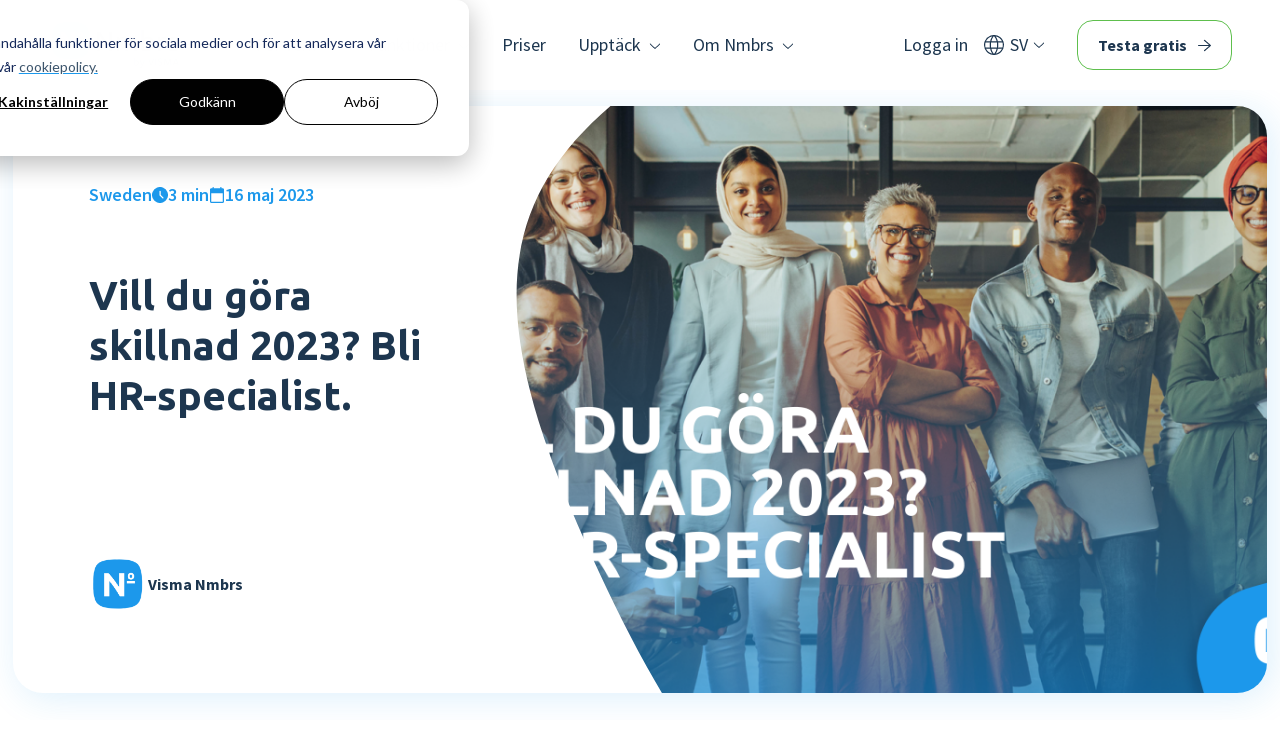

--- FILE ---
content_type: text/html; charset=UTF-8
request_url: https://www.nmbrs.com/sv/blog/vill-du-gora-skillnad-2023-bli-hr-specialist
body_size: 24553
content:
<!doctype html><html lang="sv"><head>
  <meta charset="utf-8">
  <title>Vill du göra skillnad 2023? Bli HR-specialist.</title>
  
  <link rel="shortcut icon" href="https://www.nmbrs.com/hubfs/favicon.png">
  
  <meta name="description" content="I kombo med ny teknik gör HR riktig skillnad på arbetsplatsen. Läs våra 3 tips om hur du som HR-specialist kan göra skillnad när du får tid över till annat än admin!">
  
  
  

  <meta name="viewport" content="width=device-width, initial-scale=1">

    
    <meta property="og:description" content="I kombo med ny teknik gör HR riktig skillnad på arbetsplatsen. Läs våra 3 tips om hur du som HR-specialist kan göra skillnad när du får tid över till annat än admin!">
    <meta property="og:title" content="Vill du göra skillnad 2023? Bli HR-specialist.">
    <meta name="twitter:description" content="I kombo med ny teknik gör HR riktig skillnad på arbetsplatsen. Läs våra 3 tips om hur du som HR-specialist kan göra skillnad när du får tid över till annat än admin!">
    <meta name="twitter:title" content="Vill du göra skillnad 2023? Bli HR-specialist.">

    

    
        <link rel="preload" as="image" href="https://www.nmbrs.com/hs-fs/hubfs/0.%20Website/Product%20visuals/Nmbrs%20phone%20mockup.webp?width=2560&amp;name=Nmbrs%20phone%20mockup.webp" imagesrcset="https://463621.fs1.hubspotusercontent-na1.net/hub/463621/hubfs/0.%20Website/Product%20visuals/Nmbrs%20phone%20mockup.webp?width=500&amp;name=Nmbrs%20phone%20mockup.webp 500w, https://463621.fs1.hubspotusercontent-na1.net/hub/463621/hubfs/0.%20Website/Product%20visuals/Nmbrs%20phone%20mockup.webp?width=1000&amp;name=Nmbrs%20phone%20mockup.webp 1000w, https://463621.fs1.hubspotusercontent-na1.net/hub/463621/hubfs/0.%20Website/Product%20visuals/Nmbrs%20phone%20mockup.webp?width=1500&amp;name=Nmbrs%20phone%20mockup.webp 1500w, https://463621.fs1.hubspotusercontent-na1.net/hub/463621/hubfs/0.%20Website/Product%20visuals/Nmbrs%20phone%20mockup.webp?width=800&amp;name=Nmbrs%20phone%20mockup.webp 800w, https://463621.fs1.hubspotusercontent-na1.net/hub/463621/hubfs/0.%20Website/Product%20visuals/Nmbrs%20phone%20mockup.webp?width=1000&amp;name=Nmbrs%20phone%20mockup.webp 1000w, https://463621.fs1.hubspotusercontent-na1.net/hub/463621/hubfs/0.%20Website/Product%20visuals/Nmbrs%20phone%20mockup.webp?width=1500&amp;name=Nmbrs%20phone%20mockup.webp 1500w, https://463621.fs1.hubspotusercontent-na1.net/hub/463621/hubfs/0.%20Website/Product%20visuals/Nmbrs%20phone%20mockup.webp?width=2000&amp;name=Nmbrs%20phone%20mockup.webp 2000w, https://463621.fs1.hubspotusercontent-na1.net/hub/463621/hubfs/0.%20Website/Product%20visuals/Nmbrs%20phone%20mockup.webp?width=1100&amp;name=Nmbrs%20phone%20mockup.webp 1100w, https://463621.fs1.hubspotusercontent-na1.net/hub/463621/hubfs/0.%20Website/Product%20visuals/Nmbrs%20phone%20mockup.webp?width=1500&amp;name=Nmbrs%20phone%20mockup.webp 1500w, https://463621.fs1.hubspotusercontent-na1.net/hub/463621/hubfs/0.%20Website/Product%20visuals/Nmbrs%20phone%20mockup.webp?width=2000&amp;name=Nmbrs%20phone%20mockup.webp 2000w, https://463621.fs1.hubspotusercontent-na1.net/hub/463621/hubfs/0.%20Website/Product%20visuals/Nmbrs%20phone%20mockup.webp?width=2500&amp;name=Nmbrs%20phone%20mockup.webp 2500w" fetchpriority="high">
      
    <style>
a.cta_button{-moz-box-sizing:content-box !important;-webkit-box-sizing:content-box !important;box-sizing:content-box !important;vertical-align:middle}.hs-breadcrumb-menu{list-style-type:none;margin:0px 0px 0px 0px;padding:0px 0px 0px 0px}.hs-breadcrumb-menu-item{float:left;padding:10px 0px 10px 10px}.hs-breadcrumb-menu-divider:before{content:'›';padding-left:10px}.hs-featured-image-link{border:0}.hs-featured-image{float:right;margin:0 0 20px 20px;max-width:50%}@media (max-width: 568px){.hs-featured-image{float:none;margin:0;width:100%;max-width:100%}}.hs-screen-reader-text{clip:rect(1px, 1px, 1px, 1px);height:1px;overflow:hidden;position:absolute !important;width:1px}
</style>

<link rel="stylesheet" href="https://www.nmbrs.com/hubfs/hub_generated/template_assets/1/99849738277/1768396121732/template_main.min.css">
<link rel="stylesheet" href="https://www.nmbrs.com/hubfs/hub_generated/template_assets/1/99849451101/1743588064918/template_layout.min.css">
<style>
@font-face {
  font-family: "Ubuntu";
  src: url("https://www.nmbrs.com/hubfs/Ubuntu-BoldItalic.ttf") format("truetype");
  font-display: swap;
  font-weight: 700;
  font-style: italic;
}

@font-face {
  font-family: "Ubuntu";
  src: url("https://www.nmbrs.com/hubfs/Ubuntu-Light.ttf") format("truetype");
  font-display: swap;
  font-weight: 300;
}

@font-face {
  font-family: "Ubuntu";
  src: url("https://www.nmbrs.com/hubfs/Ubuntu-MediumItalic.ttf") format("truetype");
  font-display: swap;
  font-weight: 500;
  font-style: italic;
}

@font-face {
  font-family: "Ubuntu";
  src: url("https://www.nmbrs.com/hubfs/Ubuntu-LightItalic.ttf") format("truetype");
  font-display: swap;
  font-weight: 300;
  font-style: italic;
}

@font-face {
  font-family: "Ubuntu";
  src: url("https://www.nmbrs.com/hubfs/Ubuntu-Italic.ttf") format("truetype");
  font-display: swap;
  font-weight: 400;
  font-style: italic;
}

@font-face {
  font-family: "Ubuntu";
  src: url("https://www.nmbrs.com/hubfs/Ubuntu-Medium.ttf") format("truetype");
  font-display: swap;
  font-weight: 500;
}

@font-face {
  font-family: "Ubuntu";
  src: url("https://www.nmbrs.com/hubfs/Ubuntu-Bold.ttf") format("truetype");
  font-display: swap;
  font-weight: 700;
}

@font-face {
  font-family: "Ubuntu";
  src: url("https://www.nmbrs.com/hubfs/Ubuntu-Regular.ttf") format("truetype");
  font-display: swap;
  font-weight: 400;
}
</style>

    <script type="application/ld+json">
{
  "mainEntityOfPage" : {
    "@type" : "WebPage",
    "@id" : "https://www.nmbrs.com/sv/blog/vill-du-gora-skillnad-2023-bli-hr-specialist"
  },
  "author" : {
    "name" : "Visma Nmbrs",
    "url" : "https://www.nmbrs.com/sv/blog/author/visma-nmbrs",
    "@type" : "Person"
  },
  "headline" : "Vill du göra skillnad 2023? Bli HR-specialist.",
  "datePublished" : "2023-05-16T10:38:08.000Z",
  "dateModified" : "2023-09-13T09:02:17.070Z",
  "publisher" : {
    "name" : "Nmbrs BV",
    "logo" : {
      "url" : "https://www.nmbrs.com/hubfs/0.%20Website/Colour%20main%20logo.svg",
      "@type" : "ImageObject"
    },
    "@type" : "Organization"
  },
  "@context" : "https://schema.org",
  "@type" : "BlogPosting",
  "image" : [ "https://www.nmbrs.com/hubfs/Blogg%2c%20Vill%20du%20g%C3%B6ra%20%E2%80%A8skillnad%202023_%20%E2%80%A8Bli%20HR-specialist%201.png.png-1" ]
}
</script>


    
<!--  Added by GoogleTagManager integration -->
<script>
var _hsp = window._hsp = window._hsp || [];
window.dataLayer = window.dataLayer || [];
function gtag(){dataLayer.push(arguments);}

var useGoogleConsentModeV2 = true;
var waitForUpdateMillis = 1000;



var hsLoadGtm = function loadGtm() {
    if(window._hsGtmLoadOnce) {
      return;
    }

    if (useGoogleConsentModeV2) {

      gtag('set','developer_id.dZTQ1Zm',true);

      gtag('consent', 'default', {
      'ad_storage': 'denied',
      'analytics_storage': 'denied',
      'ad_user_data': 'denied',
      'ad_personalization': 'denied',
      'wait_for_update': waitForUpdateMillis
      });

      _hsp.push(['useGoogleConsentModeV2'])
    }

    (function(w,d,s,l,i){w[l]=w[l]||[];w[l].push({'gtm.start':
    new Date().getTime(),event:'gtm.js'});var f=d.getElementsByTagName(s)[0],
    j=d.createElement(s),dl=l!='dataLayer'?'&l='+l:'';j.async=true;j.src=
    'https://www.googletagmanager.com/gtm.js?id='+i+dl;f.parentNode.insertBefore(j,f);
    })(window,document,'script','dataLayer','GTM-KDSJHX2');

    window._hsGtmLoadOnce = true;
};

_hsp.push(['addPrivacyConsentListener', function(consent){
  if(consent.allowed || (consent.categories && consent.categories.analytics)){
    hsLoadGtm();
  }
}]);

</script>

<!-- /Added by GoogleTagManager integration -->


<!-- Google Tag Manager -->
<script>(function(w,d,s,l,i){w[l]=w[l]||[];w[l].push({'gtm.start':
new Date().getTime(),event:‘gtm.js’});var f=d.getElementsByTagName(s)[0],
j=d.createElement(s),dl=l!=‘dataLayer’?‘&l=‘+l:‘’;j.async=true;j.src=
'https://www.googletagmanager.com/gtm.js?id='+i+dl;f.parentNode.insertBefore(j,f);
})(window,document,'script','dataLayer','GTM-NJQWXZR');</script>
<!-- End Google Tag Manager -->

<meta name="google-site-verification" content="P51mYq0aWf7jW9y0WoQkOnsSh7qxnvfcghxfuqCNdsk">
<meta name="google-site-verification" content="x11jHcJ-qRqxc_u7K1n2aGT8uZQeuXAamf9ckVNFtvU">


<meta property="og:image" content="https://www.nmbrs.com/hubfs/Blogg%2c%20Vill%20du%20g%C3%B6ra%20%E2%80%A8skillnad%202023_%20%E2%80%A8Bli%20HR-specialist%201.png.png-1">
<meta property="og:image:width" content="2400">
<meta property="og:image:height" content="1260">

<meta name="twitter:image" content="https://www.nmbrs.com/hubfs/Blogg%2c%20Vill%20du%20g%C3%B6ra%20%E2%80%A8skillnad%202023_%20%E2%80%A8Bli%20HR-specialist%201.png.png-1">


<meta property="og:url" content="https://www.nmbrs.com/sv/blog/vill-du-gora-skillnad-2023-bli-hr-specialist">
<meta name="twitter:card" content="summary_large_image">

<link rel="canonical" href="https://www.nmbrs.com/sv/blog/vill-du-gora-skillnad-2023-bli-hr-specialist">

<meta property="og:type" content="article">
<link rel="alternate" type="application/rss+xml" href="https://www.nmbrs.com/sv/blog/rss.xml">
<meta name="twitter:domain" content="www.nmbrs.com">

<meta http-equiv="content-language" content="sv">






<meta name="generator" content="HubSpot"></head>

<body>
<!--  Added by GoogleTagManager integration -->
<noscript><iframe src="https://www.googletagmanager.com/ns.html?id=GTM-KDSJHX2" height="0" width="0" style="display:none;visibility:hidden"></iframe></noscript>

<!-- /Added by GoogleTagManager integration -->

  
    <div id="hs_cos_wrapper_sticky-cta" class="hs_cos_wrapper hs_cos_wrapper_widget hs_cos_wrapper_type_module" style="" data-hs-cos-general-type="widget" data-hs-cos-type="module">


</div>
    <div data-global-resource-path="nmbrs/templates/partials/header.html"><div id="hs_cos_wrapper_icons" class="hs_cos_wrapper hs_cos_wrapper_widget hs_cos_wrapper_type_module" style="" data-hs-cos-general-type="widget" data-hs-cos-type="module"><svg xmlns="http://www.w3.org/2000/svg" xmlns:xlink="http://www.w3.org/1999/xlink" style="display:none"><defs><lineargradient id="a" x1="32" y1="64" x2="32" gradientunits="userSpaceOnUse"><stop offset="0" stop-color="#fff" stop-opacity="0" /><stop offset=".03" /><stop offset="1" /></lineargradient></defs><symbol id="arrow-down" viewbox="0 0 10.326 14.685"><path d="M10.171 9.889a.521.521 0 00-.733-.74L5.686 12.9V.518A.516.516 0 005.167 0a.521.521 0 00-.526.518V12.9L.9 9.149a.531.531 0 00-.74 0 .519.519 0 000 .74L4.8 14.53a.51.51 0 00.733 0z" /></symbol><symbol id="arrow-left" viewbox="0 0 22.7 20"><path d="M0 9.99c0 .03.01.05.02.08 0 .11.03.22.07.32.02.06.07.1.1.15.04.06.08.12.13.17.01.01.02.03.03.04l10.4 9c.42.36 1.05.32 1.41-.1a.998.998 0 00-.1-1.41l-8.38-7.25H21.7c.55 0 1-.45 1-1s-.45-1-1-1H3.69l8.36-7.23c.42-.36.46-.99.1-1.41-.2-.23-.48-.35-.76-.35-.23 0-.46.08-.65.24l-10.39 9s0 .01-.01.02c-.09.08-.17.19-.23.3 0 .01-.01.02-.02.03-.06.12-.09.26-.09.41z" /></symbol><symbol id="arrow-right" viewbox="0 0 22.7 20"><path d="M22.7 10.01c0-.03-.01-.05-.02-.08 0-.11-.03-.22-.07-.32-.02-.06-.07-.1-.1-.15-.04-.06-.08-.12-.13-.17-.01-.01-.02-.03-.03-.04L11.96.24a.998.998 0 00-1.41.1.998.998 0 00.1 1.41L19.03 9H1c-.55 0-1 .45-1 1s.45 1 1 1h18.01l-8.36 7.24c-.42.36-.46.99-.1 1.41.2.23.48.35.76.35.23 0 .46-.08.65-.24l10.4-9s0-.01.01-.02c.09-.08.17-.19.23-.3 0-.01.01-.02.02-.03.06-.12.09-.26.09-.41z" /></symbol><symbol id="arrow-up" viewbox="0 0 17.779 25.285"><path d="M.267 8.258a.9.9 0 001.261 1.274L7.99 3.071v21.322a.888.888 0 00.893.892.9.9 0 00.9-.892V3.071l6.449 6.461a.915.915 0 001.274 0 .893.893 0 000-1.274L9.515.267a.878.878 0 00-1.261 0z" /></symbol><symbol id="button-arrow-down" viewbox="0 0 13 15"><path d="M12.85 8.15c-.2-.2-.51-.2-.71 0L7 13.29V.5c0-.28-.22-.5-.5-.5S6 .22 6 .5v12.8L.85 8.15c-.2-.2-.51-.2-.71 0s-.2.51 0 .71l6 5.99c.1.1.23.15.35.15.06 0 .11-.01.17-.03h.02c.07-.03.13-.07.18-.13l5.98-5.98c.2-.19.2-.51 0-.71z" /></symbol><symbol id="button-arrow-right" viewbox="0 0 15 13"><path d="M15 6.49c0-.06-.01-.11-.03-.17V6.3a.463.463 0 00-.13-.18L8.86.15c-.2-.2-.51-.2-.71 0-.2.19-.2.51 0 .71L13.29 6H.5c-.28 0-.5.22-.5.5s.22.5.5.5h12.8l-5.15 5.15c-.2.2-.2.51 0 .71a.485.485 0 00.7 0l6-6c.1-.1.15-.23.15-.36z" /></symbol><symbol id="call" viewbox="0 0 24 24.01"><path d="M22.85 11.6c-.26 0-.5-.1-.69-.28-.2-.19-.32-.43-.36-.7a9.697 9.697 0 00-2.85-5.71 9.821 9.821 0 00-5.74-2.84c-.27-.04-.51-.16-.7-.36a.964.964 0 01-.28-.72c0-.28.1-.56.31-.75.21-.19.49-.28.77-.23 2.7.27 5.22 1.47 7.11 3.41 1.93 1.9 3.15 4.41 3.44 7.1.05.28-.04.57-.25.77-.21.21-.49.32-.78.31zm-5.74 0c-.24 0-.47-.08-.66-.23-.2-.16-.34-.37-.39-.62a4.418 4.418 0 00-2.98-2.97c-.24-.07-.45-.21-.62-.39a.933.933 0 01-.23-.62c-.02-.31.11-.61.34-.82.23-.2.54-.27.84-.2 1.14.27 2.18.85 3 1.68.83.82 1.43 1.85 1.72 2.99.07.29-.01.6-.21.82-.2.23-.49.37-.8.36zM22.32 24c-2.79-.02-5.53-.7-8.02-1.98a27.148 27.148 0 01-7.16-5.14c-2.1-2.08-3.85-4.5-5.16-7.15A17.712 17.712 0 010 1.78C-.02.88.68.14 1.58.11h4.68c.37 0 .72.12 1 .36.28.26.47.6.54.98l.89 4.01c.07.33.06.67-.02 1-.07.28-.22.54-.44.73l-3.31 3.26c1.13 1.84 2.46 3.54 3.98 5.08 1.46 1.45 3.12 2.69 4.93 3.67l3.18-3.23c.24-.27.53-.47.87-.59.32-.11.67-.12 1-.03l3.74.85c.39.07.75.28 1 .59.25.3.38.68.38 1.08v4.47c0 .92-.75 1.66-1.67 1.66z" /></symbol><symbol id="check" viewbox="0 0 16 11.4"><path d="M5.39 11.4c-.1 0-.19-.02-.28-.05-.1-.04-.18-.1-.26-.18L.23 6.54a.79.79 0 010-1.12c.28-.3.75-.31 1.05-.03l.03.03L5.4 9.51 14.67.23c.3-.3.8-.3 1.1 0s.3.8 0 1.1l-9.84 9.84c-.07.08-.16.14-.26.18-.09.04-.18.05-.28.05z" /></symbol><symbol id="chevron-down" viewbox="0 0 20 20"><path d="M17.418 6.109c.272-.268.709-.268.979 0s.271.701 0 .969l-7.908 7.83a.697.697 0 01-.979 0l-7.908-7.83c-.27-.268-.27-.701 0-.969s.709-.268.979 0L10 13.25l7.418-7.141z" /></symbol><symbol id="chevron-left" viewbox="0 0 20 20"><path d="M13.891 17.418c.268.272.268.709 0 .979s-.701.271-.969 0l-7.83-7.908a.697.697 0 010-.979l7.83-7.908c.268-.27.701-.27.969 0s.268.709 0 .979L6.75 10l7.141 7.418z" /></symbol><symbol id="chevron-right" viewbox="0 0 20 20"><path d="M13.25 10L6.109 2.58a.697.697 0 010-.979.68.68 0 01.969 0l7.83 7.908a.697.697 0 010 .979l-7.83 7.908c-.268.271-.701.27-.969 0s-.268-.707 0-.979L13.25 10z" /></symbol><symbol id="chevron-up" viewbox="0 0 20 20"><path d="M2.582 13.891c-.272.268-.709.268-.979 0s-.271-.701 0-.969l7.908-7.83a.697.697 0 01.979 0l7.908 7.83c.27.268.27.701 0 .969s-.709.268-.978 0L10 6.75l-7.418 7.141z" /></symbol><symbol id="chevron" viewbox="0 0 16 8"><path d="M7.98 8c-.14 0-.28-.02-.41-.07a.784.784 0 01-.33-.24L.22 1.31a.767.767 0 010-1.07C.38.07.6-.01.83 0c.21.02.41.1.57.24l6.58 5.98L14.56.24c.16-.14.37-.22.59-.22.22-.02.44.06.59.22.18.12.28.34.26.55-.02.21-.11.4-.26.55L8.72 7.69c-.09.11-.2.19-.33.24-.13.05-.27.07-.41.07z" /></symbol><symbol id="close-fill" viewbox="0 0 50 50"><path d="M25 0C5 0 0 5 0 25s5 25 25 25 25-5 25-25S45 0 25 0z" fill="#3a92d0" /><path d="M25 26.61l-8.05 8.05c-.41.48-1.13.53-1.6.12s-.53-1.13-.12-1.6l.12-.12 8.05-8.05-8.05-8.05c-.48-.41-.53-1.13-.12-1.6s1.13-.53 1.6-.12l.12.12L25 23.41l8.05-8.05c.41-.48 1.13-.53 1.6-.12s.53 1.13.12 1.6l-.12.12-8.05 8.05 8.05 8.05c.48.41.53 1.13.12 1.6s-1.13.53-1.6.12l-.12-.12L25 26.61z" fill="#fff" /></symbol><symbol id="close" viewbox="0 0 19.85 19.85"><path d="M9.92 11.52l-7.99 7.99c-.44.44-1.16.44-1.6 0s-.44-1.16 0-1.6l7.99-7.99L.33 1.93C-.11 1.49-.11.77.33.33s1.16-.44 1.6 0l7.99 7.99 8-7.99c.44-.44 1.16-.44 1.6 0s.44 1.16 0 1.6l-7.99 7.99 7.99 7.99c.44.44.44 1.16 0 1.6s-1.16.44-1.6 0l-7.99-7.99z" /></symbol><symbol id="cloud" viewbox="0 0 33 24"><path d="M7.912 24a7.626 7.626 0 01-5.606-2.31 7.993 7.993 0 01-.431-10.76 7.575 7.575 0 014.762-2.667 10.184 10.184 0 013.525-5.953A9.729 9.729 0 0116.575 0a9.364 9.364 0 017.087 3.061 10.324 10.324 0 012.888 7.343v.9a6.061 6.061 0 014.575 1.746 6.422 6.422 0 010 9.071 6.089 6.089 0 01-4.463 1.878zm6.037-4.92a1.1 1.1 0 00.412-.075 1.143 1.143 0 00.375-.263l7.087-7.1a1.062 1.062 0 00-1.5-1.5l-6.337 6.347-3-3a1.086 1.086 0 00-1.5 0 1.082 1.082 0 00-.337.789.964.964 0 00.337.751l3.675 3.718a1.143 1.143 0 00.375.263 1.1 1.1 0 00.412.075z" /></symbol><symbol id="database" viewbox="0 0 24 24"><path d="M12 10.6a19.952 19.952 0 01-8.678-1.614Q0 7.37 0 5.283T3.322 1.6A20.129 20.129 0 0112 0a20.129 20.129 0 018.678 1.6Q24 3.2 24 5.285t-3.322 3.7A19.952 19.952 0 0112 10.6zm0 6.717a22.1 22.1 0 01-8.43-1.467Q0 14.383 0 12.328V8.87a2.733 2.733 0 001.19 2.2 10.478 10.478 0 003.008 1.565 20.4 20.4 0 003.917.929 28.188 28.188 0 003.884.293 28.043 28.043 0 003.9-.293 21.279 21.279 0 003.9-.913 9.965 9.965 0 003.008-1.565 2.776 2.776 0 001.19-2.217v3.457q0 2.054-3.57 3.522a22.1 22.1 0 01-8.43 1.467zm0 6.685a22.316 22.316 0 01-8.43-1.451Q0 21.1 0 19.044v-3.457a2.75 2.75 0 001.19 2.185 9.965 9.965 0 003.008 1.565 22.159 22.159 0 003.917.929 26.733 26.733 0 003.884.31 26.6 26.6 0 003.9-.31 23.222 23.222 0 003.9-.913A9.711 9.711 0 0022.81 17.8 2.776 2.776 0 0024 15.583v3.457q0 2.054-3.57 3.505A22.316 22.316 0 0112 24z" /></symbol><symbol id="date" viewbox="0 0 16 18.4"><path d="M1.49 18.4c-.4 0-.77-.17-1.04-.47A1.49 1.49 0 010 16.86V2.9c0-.41.16-.8.45-1.09.27-.29.64-.45 1.04-.45h1.38V.75C2.86.34 3.19 0 3.6 0h.01c.21 0 .4.08.55.23.14.14.22.34.22.54v.59h7.26V.75c0-.41.32-.74.73-.75.21 0 .4.08.55.23.14.14.22.34.22.54v.59h1.38c.4 0 .78.16 1.05.45.29.29.44.68.44 1.09v13.96c0 .4-.15.79-.44 1.08-.27.3-.65.47-1.05.47H1.49zm0-1.54h13.03v-9.7H1.49v9.7z" /></symbol><symbol id="filter-icon" viewbox="0 0 18 18"><path d="M.75 15.95a.75.75 0 110-1.5h4.675a.75.75 0 110 1.5zm0-12.4a.75.75 0 110-1.5h8.825a.75.75 0 110 1.5zM8.425 18a.727.727 0 01-.75-.75v-4.125a.75.75 0 111.5 0v1.325h8.075a.75.75 0 110 1.5H9.175v1.3a.727.727 0 01-.75.75zm-3-6.2a.727.727 0 01-.75-.75v-1.3H.75a.75.75 0 110-1.5h3.925V6.9a.75.75 0 111.5 0v4.15a.727.727 0 01-.75.75zm3-2.05a.75.75 0 110-1.5h8.825a.75.75 0 110 1.5zm4.15-4.125a.727.727 0 01-.75-.75V.75a.75.75 0 111.5 0v1.3h3.925a.75.75 0 110 1.5h-3.925v1.325a.727.727 0 01-.75.75z" fill="inherit" /></symbol><symbol id="filter" viewbox="0 0 18 18"><path d="M.75 15.95c-.41 0-.75-.34-.75-.75s.34-.75.75-.75h4.68c.41 0 .75.34.75.75s-.34.75-.75.75H.75zm0-12.4C.34 3.55 0 3.21 0 2.8s.34-.75.75-.75h8.82c.41 0 .75.34.75.75s-.34.75-.75.75H.75zM8.43 18c-.4.01-.74-.3-.75-.7v-4.17c0-.41.34-.75.75-.75s.75.34.75.75v1.33h8.07c.41 0 .75.34.75.75s-.34.75-.75.75H9.18v1.3c.01.4-.3.74-.7.75h-.05zm-3-6.2c-.4.01-.74-.3-.75-.7V9.75H.75C.34 9.75 0 9.41 0 9s.34-.75.75-.75h3.93V6.9c0-.41.34-.75.75-.75s.75.34.75.75v4.15c.01.4-.3.74-.7.75h-.05zm3-2.05c-.41 0-.75-.34-.75-.75s.34-.75.75-.75h8.82c.41 0 .75.34.75.75s-.34.75-.75.75H8.43zm4.15-4.12c-.4.01-.74-.3-.75-.7V.75c0-.41.34-.75.75-.75s.75.34.75.75v1.3h3.92c.41 0 .75.34.75.75s-.34.75-.75.75h-3.92v1.32c.01.4-.3.74-.7.75h-.05z" /></symbol><symbol id="flag" viewbox="0 0 17.688 20"><path d="M.983 20a.933.933 0 01-.708-.289.971.971 0 01-.275-.694V.983A.987.987 0 01.983 0h8.468a.919.919 0 01.607.217 1.041 1.041 0 01.347.564l.376 1.705h5.925a.987.987 0 01.983.983v9.075a.987.987 0 01-.983.983h-5.955a.919.919 0 01-.607-.217 1.038 1.038 0 01-.347-.535l-.376-1.705H1.965v7.948a.987.987 0 01-.983.983z" /></symbol><symbol id="form-error" viewbox="0 0 24 24"><path d="M12.984 12.984v-6h-1.969v6h1.969zm0 4.032V15h-1.969v2.016h1.969zm-.984-15c5.531 0 9.984 4.453 9.984 9.984S17.531 21.984 12 21.984 2.016 17.531 2.016 12 6.469 2.016 12 2.016z" /></symbol><symbol id="form-success" viewbox="0 0 24 24"><path d="M9.984 17.016l9-9-1.406-1.453-7.594 7.594-3.563-3.563L5.015 12zm2.016-15c5.531 0 9.984 4.453 9.984 9.984S17.531 21.984 12 21.984 2.016 17.531 2.016 12 6.469 2.016 12 2.016z" /></symbol><symbol id="globe" viewbox="0 0 24 24"><path data-name="Path 42" d="M0 0h24v24H0z" fill="none" /><path data-name="Path 43" d="M12 2a10 10 0 1010 10A10 10 0 0012 2zm-1 17.93A7.988 7.988 0 014 12a8.118 8.118 0 01.21-1.79L9 15v1a2.006 2.006 0 002 2zm6.9-2.54A1.984 1.984 0 0016 16h-1v-3a1 1 0 00-1-1H8v-2h2a1 1 0 001-1V7h2a2.006 2.006 0 002-2v-.41a7.982 7.982 0 012.9 12.8z" fill="inherit" /></symbol><symbol id="institution" viewbox="0 0 20 20"><path d="M4.064 16.929a.781.781 0 01-.579-.237.8.8 0 01-.234-.587V9.263a.754.754 0 01.246-.562.793.793 0 01.567-.237.781.781 0 01.579.237.8.8 0 01.234.587v6.842a.754.754 0 01-.246.562.793.793 0 01-.567.237zm6.034 0a.781.781 0 01-.579-.237.8.8 0 01-.234-.587V9.263a.754.754 0 01.246-.562.793.793 0 01.567-.237.781.781 0 01.579.237.8.8 0 01.234.587v6.842a.754.754 0 01-.246.562.793.793 0 01-.565.237zM.813 20a.745.745 0 01-.579-.262.89.89 0 01-.234-.612.845.845 0 01.234-.6.79.79 0 01.6-.25h18.35a.745.745 0 01.579.262.859.859 0 01.234.587.877.877 0 01-.234.624.79.79 0 01-.6.25zm15.123-3.071a.781.781 0 01-.579-.237.8.8 0 01-.234-.587V9.263a.754.754 0 01.246-.562.793.793 0 01.567-.237.781.781 0 01.579.237.8.8 0 01.234.587v6.842a.754.754 0 01-.246.562.793.793 0 01-.567.237zm-5.1-16.7l8.474 4.915a1.407 1.407 0 01.5.449 1.052 1.052 0 01.185.6.788.788 0 01-.303.657 1.12 1.12 0 01-.7.237H1.01a1.119 1.119 0 01-.702-.237A.788.788 0 010 6.192a1.062 1.062 0 01.2-.612 1.47 1.47 0 01.517-.462L9.165.224a1.673 1.673 0 011.675 0z" /></symbol><symbol id="label" viewbox="0 0 20 20"><path d="M12.054 19.51a1.741 1.741 0 01-2.421 0L.465 10.33a1.436 1.436 0 01-.367-.575 2.118 2.118 0 01-.1-.649V1.665A1.63 1.63 0 011.663 0H9.1a2.352 2.352 0 01.672.1 1.408 1.408 0 01.6.367l9.12 9.131A1.672 1.672 0 0120 10.82a1.754 1.754 0 01-.513 1.248zM4.23 5.483a1.264 1.264 0 00.892-2.166A1.263 1.263 0 103.337 5.1a1.22 1.22 0 00.892.379z" /></symbol><symbol id="language" viewbox="0 0 19.62 19.62"><path d="M9.81 19.62c-1.32 0-2.62-.25-3.83-.77a9.75 9.75 0 01-3.12-2.1A9.815 9.815 0 010 9.76c0-1.31.25-2.61.76-3.82A9.64 9.64 0 015.97.75c2.46-1 5.21-1 7.67 0 1.17.48 2.23 1.19 3.12 2.08.89.89 1.6 1.95 2.09 3.11.51 1.21.77 2.51.76 3.82a9.79 9.79 0 01-2.85 6.98c-.9.89-1.96 1.61-3.12 2.1-1.21.52-2.52.78-3.83.78zm0-1.11c.62-.68 1.15-1.45 1.57-2.27.45-.91.8-1.86 1.03-2.84H7.22c.23.98.57 1.93 1.01 2.84.41.83.94 1.59 1.58 2.27zm-1.63-.23c-.53-.67-.96-1.4-1.3-2.18-.38-.87-.67-1.77-.86-2.7H1.91a8.706 8.706 0 002.48 3.16c1.13.83 2.43 1.41 3.8 1.72zm3.28 0c1.34-.3 2.59-.89 3.68-1.73a8.828 8.828 0 002.57-3.15h-4.08c-.24.92-.55 1.81-.93 2.68-.33.77-.75 1.51-1.24 2.19zm-9.94-6.04h4.26c-.05-.48-.08-.92-.1-1.32s-.02-.78-.03-1.16c0-.41 0-.81.03-1.18.02-.4.06-.8.13-1.2H1.52a7.674 7.674 0 00-.36 2.38c0 .43.03.85.09 1.28.06.41.15.81.27 1.2zm5.47 0h5.65c.07-.53.11-.98.14-1.34.03-.36.04-.74.04-1.14 0-.36-.01-.72-.04-1.07s-.07-.79-.14-1.3H6.99c-.07.52-.11.95-.14 1.3-.03.35-.04.71-.04 1.07 0 .4.01.77.04 1.14.03.36.07.81.14 1.34zm6.82 0h4.29c.12-.39.21-.79.27-1.2.06-.42.09-.85.09-1.28 0-.41-.03-.82-.09-1.23-.06-.39-.16-.77-.27-1.15h-4.26l.12 1.38a14.227 14.227 0 010 2.14c-.03.37-.07.81-.14 1.33zM13.6 6.2h4.1a8.41 8.41 0 00-2.52-3.21 8.566 8.566 0 00-3.76-1.66c.51.68.94 1.41 1.28 2.19.37.87.67 1.77.9 2.68zm-6.38 0h5.22a11.317 11.317 0 00-2.63-5.04 6.89 6.89 0 00-1.48 1.99c-.47.97-.84 2-1.09 3.05zm-5.32 0H6c.21-.9.5-1.77.86-2.62.35-.79.77-1.54 1.28-2.23-1.36.24-2.63.8-3.73 1.64A8.66 8.66 0 001.9 6.2z" /></symbol><symbol id="layers" viewbox="0 0 19.236 20"><path d="M9.618 20a1.521 1.521 0 01-.55-.1 1.907 1.907 0 01-.494-.279l-8.236-6.68a.8.8 0 01-.324-.691.876.876 0 01.353-.691.819.819 0 011.015 0l8.236 6.676 8.232-6.676a.819.819 0 011.015 0 .876.876 0 01.353.691.8.8 0 01-.324.691l-8.236 6.676a1.907 1.907 0 01-.494.279 1.521 1.521 0 01-.546.104zm0-4.471a1.521 1.521 0 01-.55-.1 1.907 1.907 0 01-.494-.279L.31 8.471a.848.848 0 01-.24-.324 1.072 1.072 0 010-.765.848.848 0 01.24-.324L8.574.382a1.907 1.907 0 01.494-.279 1.521 1.521 0 011.1 0 1.907 1.907 0 01.494.279l8.264 6.676a.848.848 0 01.24.324 1.072 1.072 0 010 .765.848.848 0 01-.24.324l-8.264 6.676a1.907 1.907 0 01-.494.279 1.521 1.521 0 01-.55.1z" /></symbol><symbol id="library-check" viewbox="0 0 20 20"><path d="M10.415 10.1L8.561 8.246a.716.716 0 00-.524-.22.843.843 0 00-.768.768.758.758 0 00.244.549L9.8 11.634a.8.8 0 001.146 0l4.512-4.512a.716.716 0 00.22-.524.682.682 0 00-.244-.524.618.618 0 00-.512-.207.774.774 0 00-.537.232zM4.78 16.878a1.71 1.71 0 01-1.658-1.658V1.659a1.577 1.577 0 01.5-1.171A1.609 1.609 0 014.78 0h13.561A1.666 1.666 0 0120 1.659V15.22a1.609 1.609 0 01-.488 1.159 1.577 1.577 0 01-1.171.5zM1.659 20A1.666 1.666 0 010 18.341V3.951a.794.794 0 01.829-.829.794.794 0 01.829.829v14.39h14.39a.83.83 0 110 1.659z" /></symbol><symbol id="location" viewbox="0 0 16.02 19.63"><path d="M8.01 9.75c.96 0 1.75-.77 1.75-1.74 0-.47-.18-.92-.52-1.25-.67-.69-1.78-.71-2.47-.03-.69.67-.71 1.78-.03 2.47l.03.03c.32.34.77.52 1.23.52zm0 9.88c-.12 0-.24-.02-.35-.06-.11-.04-.22-.09-.32-.16-2.09-1.77-3.94-3.8-5.51-6.04A9.662 9.662 0 010 8.2c-.1-2.25.78-4.43 2.42-5.98 3.13-2.96 8.04-2.96 11.18 0a7.767 7.767 0 012.41 5.97 9.552 9.552 0 01-1.83 5.17 31.919 31.919 0 01-5.51 6.04c-.1.06-.2.12-.31.16-.11.04-.24.06-.36.06z" /></symbol><symbol id="login" viewbox="0 0 20 20"><path d="M3.55 15.62c.97-.63 2.02-1.14 3.11-1.51 1.08-.35 2.2-.52 3.34-.51 1.14 0 2.27.16 3.35.51 1.1.37 2.15.88 3.12 1.51.68-.81 1.21-1.73 1.56-2.73.31-.94.47-1.91.46-2.9.1-4.6-3.55-8.4-8.15-8.5h-.35C5.4 1.4 1.6 5.05 1.5 9.65V10c0 .99.16 1.97.47 2.9.36.99.89 1.92 1.58 2.73zM10 10.74a3.38 3.38 0 01-3.43-3.32v-.1A3.366 3.366 0 019.89 3.9h.1c1.86-.03 3.4 1.46 3.42 3.32v.1a3.38 3.38 0 01-3.32 3.43h-.1zm0 9.25c-1.35.01-2.68-.26-3.93-.79a9.934 9.934 0 01-5.3-5.34C.26 12.64 0 11.31 0 9.97c0-1.33.26-2.65.79-3.88.51-1.19 1.24-2.27 2.15-3.18.92-.91 2-1.63 3.19-2.14a9.977 9.977 0 017.77 0 9.998 9.998 0 015.31 5.31 9.977 9.977 0 010 7.77c-.51 1.19-1.23 2.27-2.14 3.19-.91.91-1.99 1.64-3.17 2.15-1.23.53-2.56.8-3.9.79z" /></symbol><symbol id="mail" viewbox="0 0 24 24"><path d="M12 24c-1.61.01-3.2-.31-4.67-.95a12.033 12.033 0 01-6.38-6.38 11.924 11.924 0 010-9.34A12 12 0 0116.67.95c2.88 1.22 5.16 3.51 6.38 6.38.63 1.47.96 3.06.95 4.67v1.57c.02 1.08-.41 2.12-1.2 2.87a4.28 4.28 0 01-5 .62 3.59 3.59 0 01-1.46-1.48c-.5.66-1.15 1.18-1.91 1.51-.77.34-1.6.51-2.44.5-1.49.03-2.93-.56-3.98-1.63A5.375 5.375 0 016.37 12c-.02-1.5.57-2.94 1.64-3.99a5.375 5.375 0 013.98-1.65c1.5-.02 2.94.58 3.97 1.65A5.481 5.481 0 0117.6 12v1.51c-.01.58.22 1.13.65 1.52.89.81 2.24.81 3.13 0 .43-.39.66-.94.65-1.52V12a9.676 9.676 0 00-2.93-7.12 9.73 9.73 0 00-7.12-2.93 9.676 9.676 0 00-7.12 2.93A9.692 9.692 0 001.93 12a9.676 9.676 0 002.93 7.12 9.692 9.692 0 007.12 2.93h5.35c.54 0 .98.44.98.98s-.44.98-.98.98h-5.35zm0-8.36c.97.02 1.91-.36 2.6-1.05.7-.68 1.09-1.61 1.07-2.59a3.63 3.63 0 00-3.57-3.69h-.09a3.638 3.638 0 00-3.67 3.6V12c-.02.97.36 1.91 1.07 2.59.69.69 1.63 1.07 2.6 1.05z" /></symbol><symbol id="maps-plus" viewbox="0 0 20 20"><path d="M.04 18.956l1.359-4.864a9.239 9.239 0 01-.691-2.11A11.462 11.462 0 01.496 9.75a9.533 9.533 0 01.763-3.8 9.715 9.715 0 012.1-3.1 10 10 0 013.1-2.086A9.448 9.448 0 0110.25.001a9.533 9.533 0 013.8.763 9.742 9.742 0 015.19 5.186 9.533 9.533 0 01.763 3.8 9.448 9.448 0 01-.763 3.791 10 10 0 01-2.086 3.1 9.715 9.715 0 01-3.1 2.1 9.533 9.533 0 01-3.8.763 11.462 11.462 0 01-2.229-.215 9.239 9.239 0 01-2.11-.691L1.04 19.957a.791.791 0 01-1-1zm10.229-5.365a.733.733 0 00.536-.227.761.761 0 00.227-.56v-2.17h2.194a.761.761 0 00.56-.227.791.791 0 00.227-.584.733.733 0 00-.227-.536.761.761 0 00-.56-.227h-2.191V6.867a.787.787 0 10-1.574 0v2.194H7.268a.787.787 0 100 1.574h2.194v2.17a.761.761 0 00.227.56.791.791 0 00.583.226z" /></symbol><symbol id="menu" viewbox="0 0 34 23"><path d="M1.42 23c-.38.01-.75-.14-1.02-.41-.53-.58-.53-1.48 0-2.06.27-.27.63-.42 1.01-.41h31.17c.38-.01.75.14 1.01.41.53.58.53 1.48 0 2.06-.27.27-.63.42-1.01.41H1.42zm0-10.06c-.38.01-.75-.14-1.02-.41-.53-.58-.53-1.48 0-2.06.27-.27.63-.42 1.01-.41h31.17c.38-.01.75.14 1.01.41.53.58.53 1.48 0 2.06-.27.27-.63.42-1.01.41H1.42zm0-10.06c-.38.01-.75-.14-1.02-.41C-.13 1.89-.13.99.4.41.67.14 1.04-.01 1.42 0h31.17c.38-.01.75.14 1.01.41.53.58.53 1.48 0 2.06-.27.27-.63.42-1.01.41H1.42z" /></symbol><symbol id="minus" viewbox="0 0 29.7 4.7"><path d="M2.35 4.7c-.67 0-1.22-.23-1.68-.67-.45-.45-.68-1.01-.68-1.68S.23 1.12.68.67C1.13.22 1.69 0 2.36 0h25c.67 0 1.23.22 1.67.67.45.45.67 1.01.67 1.67s-.22 1.23-.67 1.67c-.45.45-1.01.67-1.67.67H2.35z" /></symbol><symbol id="notification" viewbox="0 0 21.64 24"><path d="M.95 9.57a.91.91 0 01-.71-.3.894.894 0 01-.24-.68c.09-1.27.42-2.52.96-3.68.54-1.15 1.29-2.2 2.2-3.09a.998.998 0 011.41.08c.17.17.27.41.25.65 0 .25-.11.49-.28.68a8.498 8.498 0 00-2.57 5.34c-.03.27-.16.51-.35.69-.18.18-.42.28-.68.28zm19.75 0c-.25 0-.49-.1-.66-.28-.19-.19-.31-.43-.34-.69-.09-1-.36-1.98-.78-2.89a8.578 8.578 0 00-1.73-2.45c-.17-.19-.27-.43-.28-.68-.01-.24.08-.48.25-.65a.94.94 0 01.69-.34c.26-.01.51.09.69.28.89.9 1.62 1.94 2.16 3.08.54 1.15.86 2.38.94 3.65.02.25-.07.5-.25.68-.18.19-.43.3-.69.29zM2.07 20.43c-.55 0-1-.45-1-1s.45-1 1-1h1.54V9.6A7.48 7.48 0 015.1 5.07a6.407 6.407 0 013.94-2.55v-.83c-.01-.46.18-.9.52-1.21.72-.63 1.79-.63 2.51 0 .34.31.53.75.52 1.21v.83c1.59.33 3 1.24 3.96 2.55.99 1.3 1.52 2.9 1.51 4.53v8.83h1.5c.27 0 .54.09.74.28.39.4.39 1.04 0 1.45-.2.19-.46.29-.74.28H2.07zM10.81 24c-.64 0-1.25-.25-1.7-.71-.47-.44-.73-1.07-.72-1.71h4.84c0 1.34-1.08 2.42-2.42 2.42z" /></symbol><symbol id="person" viewbox="0 0 20 20"><path d="M10 9.674a4.643 4.643 0 01-3.451-1.349 4.748 4.748 0 01-1.334-3.488 4.748 4.748 0 011.334-3.488A4.643 4.643 0 0110 0a4.643 4.643 0 013.451 1.349 4.748 4.748 0 011.334 3.488 4.748 4.748 0 01-1.334 3.488A4.643 4.643 0 0110 9.674zM2.086 20a2 2 0 01-1.472-.62A2.041 2.041 0 010 17.891V16.9a3.631 3.631 0 01.613-2.124 4.037 4.037 0 011.564-1.349 23.608 23.608 0 013.988-1.4 16.085 16.085 0 013.834-.465 15.41 15.41 0 013.819.481 26.8 26.8 0 013.972 1.38 3.985 3.985 0 011.6 1.349A3.631 3.631 0 0120 16.9v.992a2.068 2.068 0 01-.6 1.488 1.983 1.983 0 01-1.488.62z" /></symbol><symbol id="play-fill" viewbox="0 0 85 85"><path d="M0 42.5C0 76.5 8.5 85 42.5 85S85 76.5 85 42.5 76.5 0 42.5 0 0 8.5 0 42.5z" fill="#1c98eb" /><path d="M36.15 52.61c-.4.29-.94.3-1.35.04-.44-.23-.7-.68-.69-1.18V33.52c-.02-.49.25-.95.69-1.18.42-.26.95-.25 1.35.04l14.11 9.01c.61.36.81 1.14.45 1.74-.11.19-.26.34-.45.45L36.15 52.6z" fill="#fff" /></symbol><symbol id="play" viewbox="0 0 16.78 20.68"><path d="M2.04 20.45c-.4.29-.94.3-1.35.04-.44-.23-.7-.68-.69-1.18V1.36C-.02.87.25.41.69.19c.42-.26.95-.25 1.35.04l14.11 9.01c.61.36.81 1.14.45 1.74-.11.19-.26.34-.45.45L2.04 20.45z" /></symbol><symbol id="plus" viewbox="0 0 25.24 25.24"><path d="M12.62 25.24c-.57 0-1.04-.19-1.42-.57-.38-.38-.57-.86-.57-1.42v-8.63H2c-.57 0-1.04-.19-1.42-.57-.38-.38-.57-.86-.57-1.42s.19-1.04.57-1.42c.38-.38.86-.57 1.42-.57h8.63V2c0-.57.19-1.04.57-1.42.38-.38.86-.57 1.42-.57s1.04.19 1.42.57c.38.38.57.86.57 1.42v8.63h8.63c.57 0 1.04.19 1.42.57.38.38.57.86.57 1.42s-.19 1.04-.57 1.42c-.38.38-.86.57-1.42.57h-8.63v8.63c0 .57-.19 1.04-.57 1.42-.38.38-.86.57-1.42.57z" /></symbol><symbol id="receipt" viewbox="0 0 24 26"><path d="M0 25.935V0h.082a.594.594 0 01.279.161l1.278 1.292a.483.483 0 00.721 0L3.639.161A.489.489 0 013.984 0a.605.605 0 01.377.161l1.279 1.26a.432.432 0 00.721 0L7.64.161a.483.483 0 01.721 0l1.279 1.26a.558.558 0 00.377.194.459.459 0 00.344-.194L11.64.161a.483.483 0 01.721 0l1.279 1.26a.432.432 0 00.721 0L15.64.161a.483.483 0 01.721 0l1.279 1.26a.558.558 0 00.377.194.459.459 0 00.344-.194L19.64.161a.521.521 0 01.754 0l1.279 1.26a.407.407 0 00.344.178.564.564 0 00.344-.178L23.64.161A.594.594 0 0123.919 0H24v25.935l-.082.032q-.082.032-.279-.129l-1.279-1.26a.564.564 0 00-.344-.178.407.407 0 00-.344.178l-1.279 1.26a.521.521 0 01-.754 0l-1.279-1.26a.459.459 0 00-.344-.194.558.558 0 00-.377.194l-1.279 1.26a.483.483 0 01-.721 0l-1.279-1.26a.432.432 0 00-.721 0l-1.279 1.26a.483.483 0 01-.721 0l-1.279-1.26a.432.432 0 00-.721 0l-1.279 1.26a.483.483 0 01-.721 0l-1.279-1.26a.558.558 0 00-.377-.194.459.459 0 00-.344.194l-1.279 1.26a.605.605 0 01-.377.161.489.489 0 01-.344-.161l-1.311-1.26a.407.407 0 00-.344-.178.564.564 0 00-.344.178l-1.279 1.26q-.2.161-.279.129L0 25.935zm5.148-6.976h13.836a1.063 1.063 0 00.754-.275 1.042 1.042 0 000-1.453 1.063 1.063 0 00-.754-.275H5.148a1.063 1.063 0 00-.754.275 1.042 1.042 0 000 1.453 1.063 1.063 0 00.754.275zm0-4.974h13.836a1.063 1.063 0 00.754-.275 1.042 1.042 0 000-1.453 1.063 1.063 0 00-.754-.275H5.148a1.063 1.063 0 00-.754.275 1.042 1.042 0 000 1.453 1.063 1.063 0 00.754.275zm0-5.006h13.836a1.063 1.063 0 00.754-.275 1.042 1.042 0 000-1.453 1.063 1.063 0 00-.754-.275H5.148a1.063 1.063 0 00-.754.275 1.042 1.042 0 000 1.453 1.063 1.063 0 00.754.275z" /></symbol><symbol id="register" viewbox="0 0 29.759 24"><path d="M20.693 23.963a1.243 1.243 0 01-.483-.093 1.075 1.075 0 01-.409-.316l-3.6-3.6a1.039 1.039 0 01-.372-.8 1.155 1.155 0 01.372-.836 1.09 1.09 0 01.8-.334 1.218 1.218 0 01.836.334l2.861 2.861 7.1-7.1a1.09 1.09 0 01.8-.334 1.143 1.143 0 011.17 1.17 1.09 1.09 0 01-.334.8l-7.849 7.835a1.509 1.509 0 01-.427.316 1.111 1.111 0 01-.464.093zm-8.582-12.372a5.566 5.566 0 01-5.8-5.8 5.566 5.566 0 015.8-5.8 5.718 5.718 0 014.2 1.616 5.621 5.621 0 011.635 4.18 5.621 5.621 0 01-1.635 4.18 5.718 5.718 0 01-4.2 1.624zM1.263 24a1.249 1.249 0 01-.892-.353 1.2 1.2 0 01-.372-.91v-2.452a4.581 4.581 0 01.687-2.452 4.424 4.424 0 011.988-1.709 27.394 27.394 0 014.941-1.709 20.045 20.045 0 014.5-.52 21.567 21.567 0 012.4.149 17.915 17.915 0 012.582.483l-3.347 3.306a2.289 2.289 0 000 3.158L16.759 24z" /></symbol><symbol id="search" viewbox="0 0 24 24"><path d="M21.7 20.3L18 16.6c1.2-1.5 2-3.5 2-5.6 0-5-4-9-9-9s-9 4-9 9 4 9 9 9c2.1 0 4.1-.7 5.6-2l3.7 3.7c.2.2.5.3.7.3s.5-.1.7-.3c.4-.4.4-1 0-1.4zM4 11c0-3.9 3.1-7 7-7s7 3.1 7 7c0 1.9-.8 3.7-2 4.9-1.3 1.3-3 2-4.9 2-4 .1-7.1-3-7.1-6.9z" /></symbol><symbol id="send" viewbox="0 0 24 20.56"><path d="M1.6 20.46c-.35.16-.76.13-1.09-.08-.33-.19-.53-.54-.52-.92v-5.64c0-.26.09-.5.25-.7.16-.19.38-.33.62-.4l9.51-2.44-9.5-2.5c-.24-.07-.46-.21-.62-.4a1.09 1.09 0 01-.25-.7V1.1C-.01.72.19.37.52.18.84-.03 1.25-.06 1.6.1l21.7 9.11c.59.26.86.94.61 1.53-.12.27-.33.49-.61.61L1.6 20.46z" /></symbol><symbol id="spinner" viewbox="0 0 338.92 338.92"><path d="M1.144 194.46c4.573 31 17.578 59.389 36.613 82.648l28.459-28.428c-12.036-15.667-20.59-34.22-24.5-54.22H1.144zM62 96.2L33.349 67.58C14.839 92.223 2.867 121.46 0 154.46h40.204c2.488-22 10.187-41.3 21.796-58.26zm209.972 153.403l28.43 28.461c19.45-23.43 32.739-52.605 37.373-83.605h-40.572c-3.988 20.001-12.807 39.276-25.231 55.144zm5.332-211.846C252.749 17.662 222.46 4.291 189.46.463v40.341c22 3.368 42.285 12.341 59.299 25.412l28.545-28.459zm21.412 116.703h40.204c-2.904-33-15.158-63.005-34.08-87.833l-28.61 28.578c11.993 17.178 19.948 37.255 22.486 59.255zM189.46 298.116v40.341c30-3.541 58.739-15.244 82.228-32.886l-28.736-28.651c-15.757 10.785-34.492 18.203-53.492 21.196zm-122.669 6.723c23.506 17.914 51.669 29.854 82.669 33.539v-40.373c-20-3.125-38.345-10.744-54.145-21.775l-28.524 28.609zM89.549 66.948c17.031-13.334 36.911-22.52 59.911-26.033V.541c-34 3.982-63.706 17.596-88.255 37.976l28.344 28.431z" /></symbol><symbol id="squarcle" viewbox="0 0 10 10"><path d="M5 0C1 0 0 1 0 5s1 5 5 5 5-1 5-5-1-5-5-5z" /></symbol><symbol id="star-square" viewbox="0 0 64 64"><path d="M32 0C6.4 0 0 6.4 0 32s6.4 32 32 32 32-6.4 32-32S57.6 0 32 0zm12.47 29.72a1.15 1.15 0 01-.37.6l-5.66 4.92 1.71 7.33a1.1 1.1 0 01-.07.69 1.27 1.27 0 01-.41.51 1 1 0 01-.61.23 1.2 1.2 0 01-.69-.19L32 40l-6.37 3.85a1.22 1.22 0 01-.69.19 1 1 0 01-.61-.23 1.3 1.3 0 01-.42-.51 1.25 1.25 0 01-.07-.69l1.72-7.33-5.66-4.96a1.08 1.08 0 01-.37-.6 1.27 1.27 0 010-.67.94.94 0 01.34-.53 1.23 1.23 0 01.65-.26l7.48-.65 2.87-6.89a1.22 1.22 0 01.48-.55 1.2 1.2 0 011.24 0 1.22 1.22 0 01.48.55L36 27.6l7.48.65a1.23 1.23 0 01.65.26.94.94 0 01.34.53 1.31 1.31 0 010 .68z" fill="url(#a)" /></symbol><symbol id="star" viewbox="0 0 25.103 24"><path d="M12.552 19.956l-6.4 3.854a1.206 1.206 0 01-.688.189 1.1 1.1 0 01-.619-.224 1.292 1.292 0 01-.413-.516 1.152 1.152 0 01-.069-.688l1.72-7.329-5.677-4.92a1.118 1.118 0 01-.378-.6 1.341 1.341 0 01.034-.671.942.942 0 01.344-.533 1.181 1.181 0 01.654-.258l7.5-.654L11.45.725a1.145 1.145 0 01.482-.551 1.2 1.2 0 011.239 0 1.145 1.145 0 01.482.551L16.54 7.6l7.5.654a1.181 1.181 0 01.654.258.942.942 0 01.344.533 1.341 1.341 0 01.034.671 1.118 1.118 0 01-.378.6l-5.677 4.92 1.72 7.329a1.152 1.152 0 01-.069.688 1.292 1.292 0 01-.413.516 1.1 1.1 0 01-.619.224 1.206 1.206 0 01-.688-.189z" /></symbol><symbol id="stars" viewbox="0 0 23 20"><path d="M4.43 19.89a.441.441 0 01-.567.013.452.452 0 01-.162-.547l2.132-6.906-5.64-4a.4.4 0 01-.162-.507.423.423 0 01.432-.32h6.963L9.666.318a.537.537 0 01.175-.227.4.4 0 01.513 0 .537.537 0 01.175.227l2.24 7.305h6.963a.423.423 0 01.432.32.4.4 0 01-.157.507l-5.641 4 2.132 6.905a.452.452 0 01-.162.547.4.4 0 01-.54-.013l-5.699-4.265zm15.438-.027l-1.241-.96-1.754-5.6 4.156-2.959h1.484a.441.441 0 01.459.333.409.409 0 01-.189.52l-3.886 2.746 1.7 5.412a.426.426 0 01-.175.533.433.433 0 01-.555-.025zM14.389 5.492l-.837-2.772.729-2.37a.564.564 0 01.162-.253.4.4 0 01.27-.093.472.472 0 01.27.093.49.49 0 01.189.253l1.565 5.146z" /></symbol><symbol id="suitcase" viewbox="0 0 18 18"><path d="M1.507 18a1.417 1.417 0 01-1.053-.474A1.568 1.568 0 010 16.404V5.414a1.568 1.568 0 01.454-1.122 1.417 1.417 0 011.053-.474H5.32V1.573a1.541 1.541 0 01.454-1.1A1.44 1.44 0 016.85 0h4.3a1.44 1.44 0 011.075.474 1.541 1.541 0 01.454 1.1v2.243h3.813a1.406 1.406 0 011.064.474A1.588 1.588 0 0118 5.414v10.99a1.588 1.588 0 01-.443 1.122 1.406 1.406 0 01-1.064.474zM6.85 3.817h4.3V1.573h-4.3z" /></symbol><symbol id="team" viewbox="0 0 35.413 18"><path d="M1.25 18a1.2 1.2 0 01-.88-.367 1.2 1.2 0 01-.367-.88v-.807a2.7 2.7 0 011.54-2.4 8.033 8.033 0 014.069-.9q.367 0 .752.018t.715.055a6.761 6.761 0 00-.44 1.356 7.1 7.1 0 00-.147 1.466V18zm8.8 0a1.252 1.252 0 01-1.246-1.246v-1.21A4.52 4.52 0 0111.25 11.6a12.122 12.122 0 016.452-1.521 12.122 12.122 0 016.457 1.521 4.52 4.52 0 012.456 3.941v1.21A1.252 1.252 0 0125.369 18zm18.88 0v-2.456a7.1 7.1 0 00-.147-1.466 6.761 6.761 0 00-.44-1.356q.33-.037.715-.055t.752-.018a8.054 8.054 0 014.051.9 2.7 2.7 0 011.558 2.4v.807A1.252 1.252 0 0134.167 18zM5.609 11.585a2.64 2.64 0 110-5.279 2.64 2.64 0 110 5.279zm24.2 0a2.629 2.629 0 111.87-.77 2.545 2.545 0 01-1.875.77zm-12.1-2.6a4.376 4.376 0 01-3.189-1.3 4.328 4.328 0 01-1.32-3.208 4.285 4.285 0 011.32-3.171 4.559 4.559 0 016.379 0 4.285 4.285 0 011.32 3.171 4.328 4.328 0 01-1.32 3.208 4.376 4.376 0 01-3.192 1.297z" /></symbol><symbol id="time" viewbox="0 0 16 16"><path d="M10.38 11.35c.12.13.29.21.46.2.18 0 .35-.08.46-.22a.657.657 0 00.02-.96L8.7 7.73V4.46c0-.17-.06-.34-.19-.45a.69.69 0 00-.93 0c-.13.12-.2.3-.19.47v3.53c0 .08.02.16.05.24.03.08.08.16.15.22l2.78 2.9zM8 16c-1.07 0-2.12-.21-3.1-.63A7.971 7.971 0 01.63 11.1 7.986 7.986 0 014.9.63 7.986 7.986 0 0115.37 4.9c.84 1.98.84 4.22 0 6.21a8.053 8.053 0 01-4.26 4.27c-.98.42-2.04.63-3.11.63z" /></symbol><symbol id="toggle" viewbox="0 0 43.512 24"><path d="M12 24a11.564 11.564 0 01-8.488-3.512A11.564 11.564 0 010 12a11.564 11.564 0 013.512-8.488A11.564 11.564 0 0112 0h19.512A11.564 11.564 0 0140 3.512 11.564 11.564 0 0143.512 12 11.564 11.564 0 0140 20.488 11.564 11.564 0 0131.512 24zm-.049-7.073A4.913 4.913 0 0016.878 12a4.913 4.913 0 00-4.927-4.927A4.913 4.913 0 007.024 12a4.913 4.913 0 004.927 4.927z" /></symbol><symbol id="world" viewbox="0 0 20 20"><path d="M10 20a9.7 9.7 0 01-3.892-.788 10.039 10.039 0 01-5.32-5.32 10 10 0 010-7.783 10.039 10.039 0 015.32-5.32A9.7 9.7 0 0110 0a9.672 9.672 0 013.9.788 10.073 10.073 0 015.308 5.32 10 10 0 010 7.783 10.039 10.039 0 01-5.32 5.32A9.7 9.7 0 0110 20zm-1.059-1.7v-2.02a1.863 1.863 0 01-1.441-.64 2.138 2.138 0 01-.579-1.478v-1.083L1.9 8.054a6.921 6.921 0 00-.172.973 9.53 9.53 0 00-.049.973 8.2 8.2 0 002.069 5.554A7.9 7.9 0 008.941 18.3zm7.217-2.635a9.151 9.151 0 00.924-1.256 8.777 8.777 0 00.69-1.392 7.941 7.941 0 00.419-1.478A8.658 8.658 0 0018.326 10a8.416 8.416 0 00-5.2-7.808v.443a2.091 2.091 0 01-.6 1.478 1.912 1.912 0 01-1.441.64H8.941v2.118a.851.851 0 01-.333.69 1.158 1.158 0 01-.751.271h-2.02V10h6.33a.875.875 0 01.677.32 1.052 1.052 0 01.283.714v3.128h1.034a2 2 0 011.256.419 2.083 2.083 0 01.741 1.084z" /></symbol></svg></div>
<div id="hs_cos_wrapper_header" class="hs_cos_wrapper hs_cos_wrapper_widget hs_cos_wrapper_type_module" style="" data-hs-cos-general-type="widget" data-hs-cos-type="module">








<div class="c-page-header__filler js-sticky-header-filler"></div>
<section class="c-page-header js-sticky-header js-sticky-header-desktop">
  <div class="o-container">
    <div class="u-squeeze u-squeeze--xxl">
      <div class="c-page-header__container u-flex u-flex-v-center">
        <a href="https://www.nmbrs.com/sv/" class="c-page-header__logo-link">
          <img class="c-page-header__logo" title="Terug naar home" src="https://www.nmbrs.com/hubfs/0.%20Website/Logos/Do%20not%20use%20this%20logo%20version%20-%20download%20our%20standard%20logo%20from%20our%20media%20kit.svg" alt="">
        </a>

        <div class="c-page-header__menu-container u-flex u-flex-v-center u-flex-sb">
          

  <div class="c-main-nav u-flex u-flex-v-center u-flex-end js-main-menu">
    
      
      
      
      
      

      
        <div class="c-main-nav__link-container c-main-nav__link-container--dropdown js-main-menu-dropdown-item">
          <div class="c-main-nav__link c-main-nav__link--dropdown ">

            
              <div class="c-main-nav__dropper u-flex u-flex-v-center">
                För vem

                
  
  

  <svg class="c-icon  c-main-nav__dropper-icon">
    <use href="#chevron-down" xlink:href="#chevron-down"></use>
  </svg>

              </div>
            

            <div class="c-main-nav__dropdown js-dropdown-target">
              <div class="c-main-nav__dropdown-inner u-flex">

                
                  <div class="c-main-nav__dropdown-wrapper">
                    
                    

                    
                      <div class="c-main-nav__child-heading">
                        För vem
                      </div>
                    

                    <div class="c-main-nav__grandchild-container">
                      
                        
                        

                        <a href="https://www.nmbrs.com/sv/business" target="_self" rel="" class="c-main-nav__sub-child">
                          Företag
                          
                        </a>
                      
                        
                        

                        <a href="https://www.nmbrs.com/sv/accountant" target="_self" rel="" class="c-main-nav__sub-child">
                          Redovisningsbyrå
                          
                        </a>
                      
                    </div>
                  </div>
                
                  <div class="c-main-nav__dropdown-wrapper">
                    
                    

                    
                      <div class="c-main-nav__child-heading">
                        Läs mer
                      </div>
                    

                    <div class="c-main-nav__grandchild-container">
                      
                        
                        

                        <a href="https://www.nmbrs.com/sv/business/startup" target="_self" rel="" class="c-main-nav__sub-child">
                          Börja med Nmbrs
                          
                        </a>
                      
                    </div>
                  </div>
                

                
                  <div class="c-main-nav__cta-container">
                    <div class="c-main-nav__cta-title">
                      Online demo
                    </div>

                    <div class="c-main-nav__cta-content">
                      Är du nyfiken på vad Nmbrs kan innebära för din HR- och lönehantering?
                    </div>

                    
                      <a href="https://www.nmbrs.com/sv/business/demo" class="c-button c-button--primary c-main-nav__cta-button">
                        Boka demo

                        
  
  

  <svg class="c-icon  c-icon c-button__icon c-button__icon--move-right">
    <use href="#arrow-right" xlink:href="#arrow-right"></use>
  </svg>

                      </a>
                    
                  </div>
                

                
                  <div class="c-main-nav__image-container">
                    <div class="c-main-nav__image-wrapper u-image">
                      <img src="https://www.nmbrs.com/hs-fs/hubfs/0.%20Website/Photography/Header%20images/Header-demo.webp?width=600&amp;name=Header-demo.webp" alt="Header-demo" class="c-main-nav__image  u-image__background" loading="lazy">
                    </div>
                  </div>
                
              </div>
            </div>
          </div>
        </div>
      
    
      
      
      
      
      

      
        <div class="c-main-nav__link-container c-main-nav__link-container--dropdown js-main-menu-dropdown-item">
          <div class="c-main-nav__link c-main-nav__link--dropdown ">

            
              <div class="c-main-nav__dropper u-flex u-flex-v-center">
                Funktioner

                
  
  

  <svg class="c-icon  c-main-nav__dropper-icon">
    <use href="#chevron-down" xlink:href="#chevron-down"></use>
  </svg>

              </div>
            

            <div class="c-main-nav__dropdown js-dropdown-target">
              <div class="c-main-nav__dropdown-inner u-flex">

                
                  <div class="c-main-nav__dropdown-wrapper">
                    
                    

                    
                      <div class="c-main-nav__child-heading">
                        HR
                      </div>
                    

                    <div class="c-main-nav__grandchild-container">
                      
                        
                        

                        <a href="https://www.nmbrs.com/sv/digital-mapp-for-anstallda" target="_self" rel="" class="c-main-nav__sub-child">
                          Digital mapp
                          
                        </a>
                      
                        
                        

                        <a href="https://www.nmbrs.com/sv/digital-signering" target="_self" rel="" class="c-main-nav__sub-child">
                          Digital signering
                          
                        </a>
                      
                        
                        

                        <a href="https://www.nmbrs.com/sv/hr-workflows" target="_self" rel="" class="c-main-nav__sub-child">
                          HR workflows
                          
                        </a>
                      
                        
                        

                        <a href="https://www.nmbrs.com/sv/addon/perform" target="_self" rel="" class="c-main-nav__sub-child">
                          Performance
                          
                        </a>
                      
                        
                        

                        <a href="https://www.nmbrs.com/sv/rapporter-och-oversikter" target="_self" rel="" class="c-main-nav__sub-child">
                          Rapporter och översikter
                          
                        </a>
                      
                        
                        

                        <a href="https://www.nmbrs.com/sv/hr" target="_self" rel="" class="c-main-nav__sub-child">
                          Mer HR funktioner »
                          
                        </a>
                      
                    </div>
                  </div>
                
                  <div class="c-main-nav__dropdown-wrapper">
                    
                    

                    
                      <div class="c-main-nav__child-heading">
                        Lön
                      </div>
                    

                    <div class="c-main-nav__grandchild-container">
                      
                        
                        

                        <a href="https://www.nmbrs.com/sv/tidsregistrering" target="_self" rel="" class="c-main-nav__sub-child">
                          Tidsregistrering
                          
                        </a>
                      
                        
                        

                        <a href="https://www.nmbrs.com/sv/interaktiv-lonespecifikation" target="_self" rel="" class="c-main-nav__sub-child">
                          Interaktiv lönespec
                          
                        </a>
                      
                        
                        

                        <a href="https://www.nmbrs.com/sv/lonekorningskontroll" target="_self" rel="" class="c-main-nav__sub-child">
                          Lönekörningskontroll
                          
                        </a>
                      
                        
                        

                        <a href="https://www.nmbrs.com/sv/loneworkflow" target="_self" rel="" class="c-main-nav__sub-child">
                          Löneworkflow
                          
                        </a>
                      
                        
                        

                        <a href="https://www.nmbrs.com/sv/korkontroll" target="_self" rel="" class="c-main-nav__sub-child">
                          Körkontroll
                          
                        </a>
                      
                        
                        

                        <a href="https://www.nmbrs.com/sv/lon" target="_self" rel="" class="c-main-nav__sub-child">
                          Mer lönefunktioner »
                          
                        </a>
                      
                    </div>
                  </div>
                
                  <div class="c-main-nav__dropdown-wrapper">
                    
                    

                    
                      <div class="c-main-nav__child-heading">
                        Produkt
                      </div>
                    

                    <div class="c-main-nav__grandchild-container">
                      
                        
                        

                        <a href="https://www.nmbrs.com/sv/product-tour" target="_self" rel="" class="c-main-nav__sub-child">
                          Product tour
                          
                        </a>
                      
                        
                        

                        <a href="https://appstore.nmbrs.se/" target="_self" rel="" class="c-main-nav__sub-child">
                          Integrationer
                          
                        </a>
                      
                        
                        

                        <a href="https://www.nmbrs.com/sv/mobile" target="_self" rel="" class="c-main-nav__sub-child">
                          Mobilapp
                          
                        </a>
                      
                        
                        

                        <a href="https://www.nmbrs.com/sv/addon" target="_self" rel="" class="c-main-nav__sub-child">
                          Nmbrs Marketplace
                          
                        </a>
                      
                    </div>
                  </div>
                

                
                  <div class="c-main-nav__cta-container">
                    <div class="c-main-nav__cta-title">
                      Funktionsöversikt
                    </div>

                    <div class="c-main-nav__cta-content">
                      Få en full översikt av Nmbrs samtliga funktioner
                    </div>

                    
                      <a href="https://www.nmbrs.com/sv/business/feature-list" class="c-button c-button--primary c-main-nav__cta-button">
                        Ladda ner

                        
  
  

  <svg class="c-icon  c-icon c-button__icon c-button__icon--move-right">
    <use href="#arrow-right" xlink:href="#arrow-right"></use>
  </svg>

                      </a>
                    
                  </div>
                

                
              </div>
            </div>
          </div>
        </div>
      
    
      
      
      
      
      

      
        <div class="c-main-nav__link-container">
          <a href="https://www.nmbrs.com/sv/business/priser" target="_self" rel="" class="c-main-nav__link " data-link="false">
            Priser
          </a>
        </div>
      
    
      
      
      
      
      

      
        <div class="c-main-nav__link-container c-main-nav__link-container--dropdown js-main-menu-dropdown-item">
          <div class="c-main-nav__link c-main-nav__link--dropdown ">

            
              <div class="c-main-nav__dropper u-flex u-flex-v-center">
                Upptäck

                
  
  

  <svg class="c-icon  c-main-nav__dropper-icon">
    <use href="#chevron-down" xlink:href="#chevron-down"></use>
  </svg>

              </div>
            

            <div class="c-main-nav__dropdown js-dropdown-target">
              <div class="c-main-nav__dropdown-inner u-flex">

                
                  <div class="c-main-nav__dropdown-wrapper">
                    
                    

                    
                      <div class="c-main-nav__child-heading">
                        Resurser
                      </div>
                    

                    <div class="c-main-nav__grandchild-container">
                      
                        
                        

                        <a href="https://www.nmbrs.com/sv/blog" target="_self" rel="" class="c-main-nav__sub-child">
                          Blogg
                          
                        </a>
                      
                        
                        

                        <a href="https://www.nmbrs.com/sv/library" target="_self" rel="" class="c-main-nav__sub-child">
                          E-böcker
                          
                        </a>
                      
                        
                        

                        <a href="https://www.nmbrs.com/sv/academy" target="_self" rel="" class="c-main-nav__sub-child">
                          Academy
                          
                        </a>
                      
                    </div>
                  </div>
                
                  <div class="c-main-nav__dropdown-wrapper">
                    
                    

                    
                      <div class="c-main-nav__child-heading">
                        Agenda
                      </div>
                    

                    <div class="c-main-nav__grandchild-container">
                      
                        
                        

                        <a href="https://www.nmbrs.com/sv/event" target="_self" rel="" class="c-main-nav__sub-child">
                          Event
                          
                        </a>
                      
                    </div>
                  </div>
                

                
                  <div class="c-main-nav__cta-container">
                    <div class="c-main-nav__cta-title">
                      Stresstestet
                    </div>

                    <div class="c-main-nav__cta-content">
                      Besvara 9 frågor för att analysera din arbetsmiljö
                    </div>

                    
                      <a href="https://nmbrsbv.typeform.com/to/wNR7RN5Q" class="c-button c-button--primary c-main-nav__cta-button">
                        Gör stresstestet

                        
  
  

  <svg class="c-icon  c-icon c-button__icon c-button__icon--move-right">
    <use href="#arrow-right" xlink:href="#arrow-right"></use>
  </svg>

                      </a>
                    
                  </div>
                

                
                  <div class="c-main-nav__image-container">
                    <div class="c-main-nav__image-wrapper u-image">
                      <img src="https://www.nmbrs.com/hs-fs/hubfs/0.%20Website/Photography/Header%20images/Stressfri%20lon.webp?width=600&amp;name=Stressfri%20lon.webp" alt="Stressfri lön" class="c-main-nav__image  u-image__background" loading="lazy">
                    </div>
                  </div>
                
              </div>
            </div>
          </div>
        </div>
      
    
      
      
      
      
      

      
        <div class="c-main-nav__link-container c-main-nav__link-container--dropdown js-main-menu-dropdown-item">
          <div class="c-main-nav__link c-main-nav__link--dropdown ">

            
              <div class="c-main-nav__dropper u-flex u-flex-v-center">
                Om Nmbrs

                
  
  

  <svg class="c-icon  c-main-nav__dropper-icon">
    <use href="#chevron-down" xlink:href="#chevron-down"></use>
  </svg>

              </div>
            

            <div class="c-main-nav__dropdown js-dropdown-target">
              <div class="c-main-nav__dropdown-inner u-flex">

                
                  <div class="c-main-nav__dropdown-wrapper">
                    
                    

                    
                      <div class="c-main-nav__child-heading">
                        Om oss
                      </div>
                    

                    <div class="c-main-nav__grandchild-container">
                      
                        
                        

                        <a href="https://www.nmbrs.com/sv/about" target="_self" rel="" class="c-main-nav__sub-child">
                          Vilka är vi
                          
                        </a>
                      
                        
                        

                        <a href="https://www.nmbrs.com/sv/careers" target="_self" rel="" class="c-main-nav__sub-child">
                          Karriär
                          
                        </a>
                      
                    </div>
                  </div>
                
                  <div class="c-main-nav__dropdown-wrapper">
                    
                    

                    
                      <div class="c-main-nav__child-heading">
                        Kom i kontakt
                      </div>
                    

                    <div class="c-main-nav__grandchild-container">
                      
                        
                        

                        <a href="https://www.nmbrs.com/sv/kontakt" target="_self" rel="" class="c-main-nav__sub-child">
                          Kontakta oss
                          
                        </a>
                      
                        
                        

                        <a href="https://support.nmbrs.se/hc/sv-se" target="_self" rel="" class="c-main-nav__sub-child">
                          Support
                          
                        </a>
                      
                    </div>
                  </div>
                

                
                  <div class="c-main-nav__cta-container">
                    <div class="c-main-nav__cta-title">
                      Vi anställer
                    </div>

                    <div class="c-main-nav__cta-content">
                      Hitta en en ledig tjänst som passar dig
                    </div>

                    
                      <a href="https://www.nmbrs.com/sv/careers" class="c-button c-button--primary c-main-nav__cta-button">
                        Lediga tjänster

                        
  
  

  <svg class="c-icon  c-icon c-button__icon c-button__icon--move-right">
    <use href="#arrow-right" xlink:href="#arrow-right"></use>
  </svg>

                      </a>
                    
                  </div>
                

                
                  <div class="c-main-nav__image-container">
                    <div class="c-main-nav__image-wrapper u-image">
                      <img src="https://www.nmbrs.com/hs-fs/hubfs/0.%20Website/Photography/Header%20images/Header-hiring.webp?width=600&amp;name=Header-hiring.webp" alt="Header-hiring" class="c-main-nav__image  u-image__background" loading="lazy">
                    </div>
                  </div>
                
              </div>
            </div>
          </div>
        </div>
      
    
  </div>


          <div class="c-page-header__menu-wrapper u-flex u-flex-v-center">
            
              <a href="https://www.nmbrs.com/sv/logga-in" class="c-page-header__login">
                Logga in
              </a>
            

            
  
  
  
    
    
    

    <div class="c-language-switcher">
      <span class="c-language-switcher__dropper u-flex u-flex-v-center">
        
  
  

  <svg class="c-icon  c-language-switcher__globe">
    <use href="#language" xlink:href="#language"></use>
  </svg>

        Sv
        
  
  

  <svg class="c-icon  c-language-switcher__icon">
    <use href="#chevron-down" xlink:href="#chevron-down"></use>
  </svg>

      </span>
      
      <div class="c-language-switcher__dropdown">
        <div class="c-language-switcher__dropdown-inner">
          <div class="c-language-switcher__title">
            
          </div>
          
            
            
            

            
          
            
            
            

            
          
          
        </div>
      </div>
    </div>
  


            
              <a href="https://www.nmbrs.com/sv/freetrial?utm_campaign=Buy%20now&amp;utm_source=website%20header" class="c-page-header__cta-link c-button c-button--secondary">
                Testa gratis
                
  
  

  <svg class="c-icon  c-button__icon c-button__icon--move-right">
    <use href="#arrow-right" xlink:href="#arrow-right"></use>
  </svg>

              </a>
            
          </div>
        </div>
      </div>
    </div>
  </div>
</section>


  <header class="c-mobile-header js-sticky-header js-sticky-header-mobile">
    

<div class="c-mobile-branding">
  <div class="o-container c-mobile-branding__container u-flex u-flex-sb u-flex-v-center">
    <a href="https://www.nmbrs.com/sv/" class="c-mobile-branding__logo-link">
      <img src="https://www.nmbrs.com/hubfs/0.%20Website/Logos/Do%20not%20use%20this%20logo%20version%20-%20download%20our%20standard%20logo%20from%20our%20media%20kit.svg" alt="Do not use this logo version - download our standard logo from our media kit" title="Terug naar home" class="c-mobile-branding__logo">
    </a>

    <div class="c-mobile-branding__button-container">
      <div class="u-flex u-flex-v-center">
        <div class="c-mobile-branding__burger js-toggle-mobile-cover">
          <div class="c-burger-button">
            <div class="c-burger-button__container">
              <div class="c-burger-button__burger">
                <span></span>
                <span></span>
                <span></span>
              </div>
              <div class="c-burger-button__cross">
                <span></span>
                <span></span>
              </div>
            </div>
          </div>

          <div class="c-mobile-branding__button-anchor">
            
              Menu
            
          </div>
        </div>
      </div>
    </div>
  </div>
</div>

  </header>

  <div class="c-mobile-cover js-mobile-cover">
    

<div class="c-mobile-branding">
  <div class="o-container c-mobile-branding__container u-flex u-flex-sb u-flex-v-center">
    <a href="https://www.nmbrs.com/sv/" class="c-mobile-branding__logo-link">
      <img src="https://www.nmbrs.com/hubfs/0.%20Website/Logos/Do%20not%20use%20this%20logo%20version%20-%20download%20our%20standard%20logo%20from%20our%20media%20kit.svg" alt="Do not use this logo version - download our standard logo from our media kit" title="Terug naar home" class="c-mobile-branding__logo">
    </a>

    <div class="c-mobile-branding__button-container">
      <div class="u-flex u-flex-v-center">
        <div class="c-mobile-branding__burger js-toggle-mobile-cover">
          <div class="c-burger-button">
            <div class="c-burger-button__container">
              <div class="c-burger-button__burger">
                <span></span>
                <span></span>
                <span></span>
              </div>
              <div class="c-burger-button__cross">
                <span></span>
                <span></span>
              </div>
            </div>
          </div>

          <div class="c-mobile-branding__button-anchor">
            
              Close
            
          </div>
        </div>
      </div>
    </div>
  </div>
</div>


    <div class="c-mobile-cover__container js-mobile-cover-container active">
      

  <div class="c-mobile-nav">
    
      
      
      
      
      

      
        <div class="c-mobile-nav__link-container c-mobile-nav__link-container--dropdown js-mobile-dropdown-item">
          <div class="c-mobile-nav__link c-mobile-nav__link--dropdown ">

            
              <div class="c-mobile-nav__dropper u-flex u-flex-sb u-flex-v-center">
                För vem

                
  
  

  <svg class="c-icon  c-mobile-nav__dropper-icon">
    <use href="#chevron-down" xlink:href="#chevron-down"></use>
  </svg>

              </div>
            

            <div class="c-mobile-nav__dropdown js-mobile-dropdown-target">
              <div class="c-mobile-nav__dropdown-inner u-flex">

                
                  <div class="c-mobile-nav__dropdown-wrapper">
                    
                    

                    
                      <div class="c-mobile-nav__child-heading">
                        För vem
                      </div>
                    

                    <div class="c-mobile-nav__grandchild-container">
                      
                        
                        

                        <a href="https://www.nmbrs.com/sv/business" target="_self" rel="" class="c-mobile-nav__sub-child">
                          Företag
                          
                        </a>
                      
                        
                        

                        <a href="https://www.nmbrs.com/sv/accountant" target="_self" rel="" class="c-mobile-nav__sub-child">
                          Redovisningsbyrå
                          
                        </a>
                      
                    </div>
                  </div>
                
                  <div class="c-mobile-nav__dropdown-wrapper">
                    
                    

                    
                      <div class="c-mobile-nav__child-heading">
                        Läs mer
                      </div>
                    

                    <div class="c-mobile-nav__grandchild-container">
                      
                        
                        

                        <a href="https://www.nmbrs.com/sv/business/startup" target="_self" rel="" class="c-mobile-nav__sub-child">
                          Börja med Nmbrs
                          
                        </a>
                      
                    </div>
                  </div>
                
              </div>
            </div>
          </div>
        </div>
      
    
      
      
      
      
      

      
        <div class="c-mobile-nav__link-container c-mobile-nav__link-container--dropdown js-mobile-dropdown-item">
          <div class="c-mobile-nav__link c-mobile-nav__link--dropdown ">

            
              <div class="c-mobile-nav__dropper u-flex u-flex-sb u-flex-v-center">
                Funktioner

                
  
  

  <svg class="c-icon  c-mobile-nav__dropper-icon">
    <use href="#chevron-down" xlink:href="#chevron-down"></use>
  </svg>

              </div>
            

            <div class="c-mobile-nav__dropdown js-mobile-dropdown-target">
              <div class="c-mobile-nav__dropdown-inner u-flex">

                
                  <div class="c-mobile-nav__dropdown-wrapper">
                    
                    

                    
                      <div class="c-mobile-nav__child-heading">
                        HR
                      </div>
                    

                    <div class="c-mobile-nav__grandchild-container">
                      
                        
                        

                        <a href="https://www.nmbrs.com/sv/digital-mapp-for-anstallda" target="_self" rel="" class="c-mobile-nav__sub-child">
                          Digital mapp
                          
                        </a>
                      
                        
                        

                        <a href="https://www.nmbrs.com/sv/digital-signering" target="_self" rel="" class="c-mobile-nav__sub-child">
                          Digital signering
                          
                        </a>
                      
                        
                        

                        <a href="https://www.nmbrs.com/sv/hr-workflows" target="_self" rel="" class="c-mobile-nav__sub-child">
                          HR workflows
                          
                        </a>
                      
                        
                        

                        <a href="https://www.nmbrs.com/sv/addon/perform" target="_self" rel="" class="c-mobile-nav__sub-child">
                          Performance
                          
                        </a>
                      
                        
                        

                        <a href="https://www.nmbrs.com/sv/rapporter-och-oversikter" target="_self" rel="" class="c-mobile-nav__sub-child">
                          Rapporter och översikter
                          
                        </a>
                      
                        
                        

                        <a href="https://www.nmbrs.com/sv/hr" target="_self" rel="" class="c-mobile-nav__sub-child">
                          Mer HR funktioner »
                          
                        </a>
                      
                    </div>
                  </div>
                
                  <div class="c-mobile-nav__dropdown-wrapper">
                    
                    

                    
                      <div class="c-mobile-nav__child-heading">
                        Lön
                      </div>
                    

                    <div class="c-mobile-nav__grandchild-container">
                      
                        
                        

                        <a href="https://www.nmbrs.com/sv/tidsregistrering" target="_self" rel="" class="c-mobile-nav__sub-child">
                          Tidsregistrering
                          
                        </a>
                      
                        
                        

                        <a href="https://www.nmbrs.com/sv/interaktiv-lonespecifikation" target="_self" rel="" class="c-mobile-nav__sub-child">
                          Interaktiv lönespec
                          
                        </a>
                      
                        
                        

                        <a href="https://www.nmbrs.com/sv/lonekorningskontroll" target="_self" rel="" class="c-mobile-nav__sub-child">
                          Lönekörningskontroll
                          
                        </a>
                      
                        
                        

                        <a href="https://www.nmbrs.com/sv/loneworkflow" target="_self" rel="" class="c-mobile-nav__sub-child">
                          Löneworkflow
                          
                        </a>
                      
                        
                        

                        <a href="https://www.nmbrs.com/sv/korkontroll" target="_self" rel="" class="c-mobile-nav__sub-child">
                          Körkontroll
                          
                        </a>
                      
                        
                        

                        <a href="https://www.nmbrs.com/sv/lon" target="_self" rel="" class="c-mobile-nav__sub-child">
                          Mer lönefunktioner »
                          
                        </a>
                      
                    </div>
                  </div>
                
                  <div class="c-mobile-nav__dropdown-wrapper">
                    
                    

                    
                      <div class="c-mobile-nav__child-heading">
                        Produkt
                      </div>
                    

                    <div class="c-mobile-nav__grandchild-container">
                      
                        
                        

                        <a href="https://www.nmbrs.com/sv/product-tour" target="_self" rel="" class="c-mobile-nav__sub-child">
                          Product tour
                          
                        </a>
                      
                        
                        

                        <a href="https://appstore.nmbrs.se/" target="_self" rel="" class="c-mobile-nav__sub-child">
                          Integrationer
                          
                        </a>
                      
                        
                        

                        <a href="https://www.nmbrs.com/sv/mobile" target="_self" rel="" class="c-mobile-nav__sub-child">
                          Mobilapp
                          
                        </a>
                      
                        
                        

                        <a href="https://www.nmbrs.com/sv/addon" target="_self" rel="" class="c-mobile-nav__sub-child">
                          Nmbrs Marketplace
                          
                        </a>
                      
                    </div>
                  </div>
                
              </div>
            </div>
          </div>
        </div>
      
    
      
      
      
      
      

      
        <div class="c-mobile-nav__link-container">
          <a href="https://www.nmbrs.com/sv/business/priser" target="_self" rel="" class="c-mobile-nav__link " data-link="false">
            Priser
          </a>
        </div>
      
    
      
      
      
      
      

      
        <div class="c-mobile-nav__link-container c-mobile-nav__link-container--dropdown js-mobile-dropdown-item">
          <div class="c-mobile-nav__link c-mobile-nav__link--dropdown ">

            
              <div class="c-mobile-nav__dropper u-flex u-flex-sb u-flex-v-center">
                Upptäck

                
  
  

  <svg class="c-icon  c-mobile-nav__dropper-icon">
    <use href="#chevron-down" xlink:href="#chevron-down"></use>
  </svg>

              </div>
            

            <div class="c-mobile-nav__dropdown js-mobile-dropdown-target">
              <div class="c-mobile-nav__dropdown-inner u-flex">

                
                  <div class="c-mobile-nav__dropdown-wrapper">
                    
                    

                    
                      <div class="c-mobile-nav__child-heading">
                        Resurser
                      </div>
                    

                    <div class="c-mobile-nav__grandchild-container">
                      
                        
                        

                        <a href="https://www.nmbrs.com/sv/blog" target="_self" rel="" class="c-mobile-nav__sub-child">
                          Blogg
                          
                        </a>
                      
                        
                        

                        <a href="https://www.nmbrs.com/sv/library" target="_self" rel="" class="c-mobile-nav__sub-child">
                          E-böcker
                          
                        </a>
                      
                        
                        

                        <a href="https://www.nmbrs.com/sv/academy" target="_self" rel="" class="c-mobile-nav__sub-child">
                          Academy
                          
                        </a>
                      
                    </div>
                  </div>
                
                  <div class="c-mobile-nav__dropdown-wrapper">
                    
                    

                    
                      <div class="c-mobile-nav__child-heading">
                        Agenda
                      </div>
                    

                    <div class="c-mobile-nav__grandchild-container">
                      
                        
                        

                        <a href="https://www.nmbrs.com/sv/event" target="_self" rel="" class="c-mobile-nav__sub-child">
                          Event
                          
                        </a>
                      
                    </div>
                  </div>
                
              </div>
            </div>
          </div>
        </div>
      
    
      
      
      
      
      

      
        <div class="c-mobile-nav__link-container c-mobile-nav__link-container--dropdown js-mobile-dropdown-item">
          <div class="c-mobile-nav__link c-mobile-nav__link--dropdown ">

            
              <div class="c-mobile-nav__dropper u-flex u-flex-sb u-flex-v-center">
                Om Nmbrs

                
  
  

  <svg class="c-icon  c-mobile-nav__dropper-icon">
    <use href="#chevron-down" xlink:href="#chevron-down"></use>
  </svg>

              </div>
            

            <div class="c-mobile-nav__dropdown js-mobile-dropdown-target">
              <div class="c-mobile-nav__dropdown-inner u-flex">

                
                  <div class="c-mobile-nav__dropdown-wrapper">
                    
                    

                    
                      <div class="c-mobile-nav__child-heading">
                        Om oss
                      </div>
                    

                    <div class="c-mobile-nav__grandchild-container">
                      
                        
                        

                        <a href="https://www.nmbrs.com/sv/about" target="_self" rel="" class="c-mobile-nav__sub-child">
                          Vilka är vi
                          
                        </a>
                      
                        
                        

                        <a href="https://www.nmbrs.com/sv/careers" target="_self" rel="" class="c-mobile-nav__sub-child">
                          Karriär
                          
                        </a>
                      
                    </div>
                  </div>
                
                  <div class="c-mobile-nav__dropdown-wrapper">
                    
                    

                    
                      <div class="c-mobile-nav__child-heading">
                        Kom i kontakt
                      </div>
                    

                    <div class="c-mobile-nav__grandchild-container">
                      
                        
                        

                        <a href="https://www.nmbrs.com/sv/kontakt" target="_self" rel="" class="c-mobile-nav__sub-child">
                          Kontakta oss
                          
                        </a>
                      
                        
                        

                        <a href="https://support.nmbrs.se/hc/sv-se" target="_self" rel="" class="c-mobile-nav__sub-child">
                          Support
                          
                        </a>
                      
                    </div>
                  </div>
                
              </div>
            </div>
          </div>
        </div>
      
    

    <div class="c-mobile-nav__link-wrapper">
      
        <a href="https://www.nmbrs.com/sv/logga-in" class="c-mobile-nav__login u-flex u-flex-v-center">
          
  
  

  <svg class="c-icon  c-mobile-nav__second-icon">
    <use href="#login" xlink:href="#login"></use>
  </svg>

          Logga in
        </a>
      

      
        
        
        
        

        <div class="c-mobile-nav__link c-mobile-nav__link--language c-mobile-nav__link--dropdown js-mobile-dropdown-item ">
          <span class="c-mobile-nav__dropdown-button u-flex u-flex-v-center js-mobile-dropdown-button">
            
  
  

  <svg class="c-icon  c-mobile-nav__second-icon">
    <use href="#globe" xlink:href="#globe"></use>
  </svg>

            Sverige
            
  
  

  <svg class="c-icon c-icon--xsmall c-mobile-nav__icon c-mobile-nav__language-icon">
    <use href="#chevron-down" xlink:href="#chevron-down"></use>
  </svg>

          </span>

          <div class="c-mobile-nav__dropdown js-mobile-dropdown-target">
            <div class="c-mobile-nav__dropdown-inner">
              
                
                
                

                <div class="c-mobile-nav__child-wrapper u-flex u-flex-v-center">
                  <a href="https://www.nmbrs.com/blog" class="c-mobile-nav__child u-flex u-flex-v-center u-flex-sb js-mobile-nav-link ">
                    English
                    
  
  

  <svg class="c-icon c-icon--xsmall c-mobile-nav__child-icon">
    <use href="#chevron-right" xlink:href="#chevron-right"></use>
  </svg>

                  </a>
                </div>
              
                
                
                

                <div class="c-mobile-nav__child-wrapper u-flex u-flex-v-center">
                  <a href="https://www.nmbrs.com/nl/blog" class="c-mobile-nav__child u-flex u-flex-v-center u-flex-sb js-mobile-nav-link ">
                    Nederlands
                    
  
  

  <svg class="c-icon c-icon--xsmall c-mobile-nav__child-icon">
    <use href="#chevron-right" xlink:href="#chevron-right"></use>
  </svg>

                  </a>
                </div>
              

              
            </div>
          </div>
        </div>
      

      
        <a href="https://www.nmbrs.com/sv/freetrial?utm_campaign=Buy%20now&amp;utm_source=website%20header" class="c-mobile-nav__cta-link c-button c-button--primary-blue">
          Testa gratis
          
  
  

  <svg class="c-icon  c-button__icon c-button__icon--move-right">
    <use href="#arrow-right" xlink:href="#arrow-right"></use>
  </svg>

        </a>
      
    </div>
  </div>

    </div>
  </div>
</div></div>
  

  <div class="body-wrapper   hs-content-id-114659724555 hs-blog-post hs-content-path-sv-blog-vill-du-gora-skillnad-2023-bli-hr-speciali hs-content-name-vill-du-göra-skillnad-2023-bli-hr-specialist hs-blog-name-blog hs-blog-id-2688705943">
    
  <main id="main-content" class="body-container-wrapper">
    <div class="body-container body-container--blogpost">

      <div id="hs_cos_wrapper_blog_intro" class="hs_cos_wrapper hs_cos_wrapper_widget hs_cos_wrapper_type_module" style="" data-hs-cos-general-type="widget" data-hs-cos-type="module">



<section class="c-blog-intro">
  <div class="u-squeeze u-squeeze--none">
    <div class="c-blog-intro__container u-flex">
      <div class="c-blog-intro__content-container u-flex">
        <div class="c-blog-intro__meta">
          
          <a class="c-blog-intro__topic" href="https://www.nmbrs.com/sv/blog/topic/sweden">Sweden</a>

          <div class="c-blog-intro__readtime c-blog-intro__meta-item">
            
  
  

  <svg class="c-icon c-icon--small c-blog-intro__date-icon">
    <use href="#time" xlink:href="#time"></use>
  </svg>

            3 min 
          </div>
          <div class="c-blog-intro__date c-blog-intro__meta-item">
            
  
  

  <svg class="c-icon c-icon--small c-blog-intro__date-icon">
    <use href="#date" xlink:href="#date"></use>
  </svg>

            16 maj 2023
          </div>
        </div>
        <h1 class="c-blog-intro__title">
          Vill du göra skillnad 2023? Bli HR-specialist.
        </h1>

        <div class="c-blog-intro__author-container u-flex">
          
            <div class="c-blog-intro__meta-image">
              <img src="https://www.nmbrs.com/hubfs/Menno/visma-nmbrs-logo-blue-1.png" alt="Visma Nmbrs" class="c-blog-intro__author-image u-image__background">
            </div>
          
          <div class="c-blog-intro__author-name">
            Visma Nmbrs
          </div>
        </div>
   

      </div>
      <div class="c-blog-intro__featured-image-container">
        
        <div class="c-blog-intro__image u-image">
          <img data-src="https://463621.fs1.hubspotusercontent-na1.net/hub/463621/hubfs/Blogg%2c%20Vill%20du%20g%C3%B6ra%20%E2%80%A8skillnad%202023_%20%E2%80%A8Bli%20HR-specialist%201.png.png-1?width=1600" alt="" loading="lazy" class="u-image__background c-blog-intro__background lazy">
        </div>
        
      </div>
    </div>
  </div>
</section>


  
<section class="c-fullscreen-video c-video__fullscreen-video" id="763782-387196-703442-456615-211856">
  <div class="c-fullscreen-video__video-container">
    <div class="c-fullscreen-video__icon-container">
      <svg class="c-icon c-fullscreen-video__icon">
        <use href="#close" xlink:href="#close"></use>
      </svg>
    </div>

    <video class="c-fullscreen-video__video u-image__background js-video lazy" controls playsinline preload>
      <source data-src="" type="video/mp4">
      
  </video></div>
</section>



</div>

      <section class="c-blog-post">
        <div class="c-divider_bg_shapes">
          <div class="c-divider_bg_shapes__medium-square c-divider_bg_shapes__medium-square--mobile-false c-divider_bg_shapes__medium-square--desktop-true c-divider_bg_shapes__medium-square--left c-divider_bg_shapes__medium-square--bottom-extra c-divider_bg_shapes__medium-square--bring-to-front-false c-divider_bg_shapes__medium-square--send-backward-false"></div>
        </div>
        <div class="c-divider_bg_shapes">
          <div class="c-divider_bg_shapes__big-square c-divider_bg_shapes__big-square--mobile-false c-divider_bg_shapes__big-square--desktop-true c-divider_bg_shapes__big-square--right c-divider_bg_shapes__big-square--bottom c-divider_bg_shapes__big-square--bring-to-front-false c-divider_bg_shapes__big-square--send-backward-false"></div>
        </div>
      
        <div class="o-container o-container--full-width-on-mobile">
          <div class="u-squeeze u-squeeze--s">
            <div class="c-blog-post__container">
              <div class="c-blog-post__wrapper">
                <section class="c-blog-content">
                  <div class="c-blog-content__target-container js-blog-target-wrapper">
                    <div id="hs_cos_wrapper_target-menu" class="hs_cos_wrapper hs_cos_wrapper_widget hs_cos_wrapper_type_module" style="" data-hs-cos-general-type="widget" data-hs-cos-type="module"></div>
                  </div>
                  
                  <div class="c-blog-content__content">
                    <span id="hs_cos_wrapper_post_body" class="hs_cos_wrapper hs_cos_wrapper_meta_field hs_cos_wrapper_type_rich_text" style="" data-hs-cos-general-type="meta_field" data-hs-cos-type="rich_text"><p style="font-weight: bold;">HR spelar en viktig roll för ett företags utveckling och det gäller att balansera både de anställdas behov och företagets mål för att lyckas fullt ut med jobbet. I kombo med ny teknik, som digitala personalsystem, kan du lyfta din arbetsinsats till helt nya nivåer. Här är tre exempel på vad du kan göra för att göra skillnad när du får tid över till annat än admin:</p> 
<!--more--> 
<p><span style="font-weight: bold;"><br>Minska stressen med rätt info</span><br><br><span style="font-weight: normal;">Är du trött på att leta bland</span> olika papper och program för att hitta det du behöver? Inom HR har man en hel del <span style="font-weight: normal;">information</span> att hantera och det kan verkligen kännas som en omöjlig uppgift att hålla koll på allt. Med ett digitalt system kan du samla all information på en och samma plats och hittar snabbt det du letar efter – det frigör grymt mycket tid!&nbsp;<br><br>Vid varje nyanställning kan du till exempel lätt ha koll på alla uppgifter (från kontrakt till personlig information och lönespecar) och ge samtliga medarbetare en bra introduktion på den nya arbetsplatsen. När HR lyckas leverera en trygg och enkel onboarding ökar chansen att medarbetarna trivs från dag ett, och även att de väljer att stanna kvar.<br><br></p> 
<p><img src="https://www.nmbrs.com/hs-fs/hubfs/Blogg%2c%20Vill%20du%20g%C3%B6ra%20%E2%80%A8skillnad%202023_%20%E2%80%A8Bli%20HR-specialist%202.png.png?width=700&amp;height=366&amp;name=Blogg%2c%20Vill%20du%20g%C3%B6ra%20%E2%80%A8skillnad%202023_%20%E2%80%A8Bli%20HR-specialist%202.png.png" alt="Blogg, Vill du göra  skillnad 2023_  Bli HR-specialist 2.png.png" width="700" height="366" loading="lazy" style="height: auto; max-width: 100%; width: 700px;" srcset="https://www.nmbrs.com/hs-fs/hubfs/Blogg%2c%20Vill%20du%20g%C3%B6ra%20%E2%80%A8skillnad%202023_%20%E2%80%A8Bli%20HR-specialist%202.png.png?width=350&amp;height=183&amp;name=Blogg%2c%20Vill%20du%20g%C3%B6ra%20%E2%80%A8skillnad%202023_%20%E2%80%A8Bli%20HR-specialist%202.png.png 350w, https://www.nmbrs.com/hs-fs/hubfs/Blogg%2c%20Vill%20du%20g%C3%B6ra%20%E2%80%A8skillnad%202023_%20%E2%80%A8Bli%20HR-specialist%202.png.png?width=700&amp;height=366&amp;name=Blogg%2c%20Vill%20du%20g%C3%B6ra%20%E2%80%A8skillnad%202023_%20%E2%80%A8Bli%20HR-specialist%202.png.png 700w, https://www.nmbrs.com/hs-fs/hubfs/Blogg%2c%20Vill%20du%20g%C3%B6ra%20%E2%80%A8skillnad%202023_%20%E2%80%A8Bli%20HR-specialist%202.png.png?width=1050&amp;height=549&amp;name=Blogg%2c%20Vill%20du%20g%C3%B6ra%20%E2%80%A8skillnad%202023_%20%E2%80%A8Bli%20HR-specialist%202.png.png 1050w, https://www.nmbrs.com/hs-fs/hubfs/Blogg%2c%20Vill%20du%20g%C3%B6ra%20%E2%80%A8skillnad%202023_%20%E2%80%A8Bli%20HR-specialist%202.png.png?width=1400&amp;height=732&amp;name=Blogg%2c%20Vill%20du%20g%C3%B6ra%20%E2%80%A8skillnad%202023_%20%E2%80%A8Bli%20HR-specialist%202.png.png 1400w, https://www.nmbrs.com/hs-fs/hubfs/Blogg%2c%20Vill%20du%20g%C3%B6ra%20%E2%80%A8skillnad%202023_%20%E2%80%A8Bli%20HR-specialist%202.png.png?width=1750&amp;height=915&amp;name=Blogg%2c%20Vill%20du%20g%C3%B6ra%20%E2%80%A8skillnad%202023_%20%E2%80%A8Bli%20HR-specialist%202.png.png 1750w, https://www.nmbrs.com/hs-fs/hubfs/Blogg%2c%20Vill%20du%20g%C3%B6ra%20%E2%80%A8skillnad%202023_%20%E2%80%A8Bli%20HR-specialist%202.png.png?width=2100&amp;height=1098&amp;name=Blogg%2c%20Vill%20du%20g%C3%B6ra%20%E2%80%A8skillnad%202023_%20%E2%80%A8Bli%20HR-specialist%202.png.png 2100w" sizes="(max-width: 700px) 100vw, 700px"></p> 
<p><br>Att medarbetarna själva har personliga inlogg där de kan ändra kontaktuppgifter, ansöka om ledighet med mera bidrar också till att minska stress, eftersom korrekt information dyker upp i systemet direkt. Med rätt info, i ett och samma system, kan du och medarbetarna luta er tillbaka och känna er trygga med att allt hanteras på bästa sätt.<br><br></p> 
<p style="font-weight: bold;">Skapa en trivsam arbetsplats där folk presterar på topp</p> 
<p>När människor mår bra är det lättare att samarbeta, hitta lösningar på problem och få saker gjorda. Om du automatiserar och digitaliserar dina arbetsuppgifter och arbetsflöden slipper du en hel del admin och pappersarbete, och kan lägga tid på att skapa en trivsam arbetsplats istället!<br><br>Som HR-specialist kan du göra skillnad genom att utforma olika aktiviteter som främjar hälsan hos medarbetarna: erbjuda lunchyoga, hålla i en motionstävling mellan avdelningar eller ordna ett gemensamt besök till en konstutställning. Känner du för att motivera och utveckla? Som HR-specialist kan du också sätta ihop olika fortbildningsprogram så att dina kollegor får chansen att skaffa sig nya kunskaper och erfarenheter. När man blir tryggare i sin roll känner man sig ofta redo att axla nya arbetsuppgifter, och ta större ansvar, vilket kan vara bra för alla inblandade.</p> 
<p>&nbsp;</p> 
<p><span style="font-weight: bold;"><img src="https://www.nmbrs.com/hs-fs/hubfs/Blogg%2c%20Vill%20du%20g%C3%B6ra%20%E2%80%A8skillnad%202023_%20%E2%80%A8Bli%20HR-specialist%203.png.png?width=700&amp;height=366&amp;name=Blogg%2c%20Vill%20du%20g%C3%B6ra%20%E2%80%A8skillnad%202023_%20%E2%80%A8Bli%20HR-specialist%203.png.png" alt="Blogg, Vill du göra  skillnad 2023_  Bli HR-specialist 3.png.png" width="700" height="366" loading="lazy" style="height: auto; max-width: 100%; width: 700px;" srcset="https://www.nmbrs.com/hs-fs/hubfs/Blogg%2c%20Vill%20du%20g%C3%B6ra%20%E2%80%A8skillnad%202023_%20%E2%80%A8Bli%20HR-specialist%203.png.png?width=350&amp;height=183&amp;name=Blogg%2c%20Vill%20du%20g%C3%B6ra%20%E2%80%A8skillnad%202023_%20%E2%80%A8Bli%20HR-specialist%203.png.png 350w, https://www.nmbrs.com/hs-fs/hubfs/Blogg%2c%20Vill%20du%20g%C3%B6ra%20%E2%80%A8skillnad%202023_%20%E2%80%A8Bli%20HR-specialist%203.png.png?width=700&amp;height=366&amp;name=Blogg%2c%20Vill%20du%20g%C3%B6ra%20%E2%80%A8skillnad%202023_%20%E2%80%A8Bli%20HR-specialist%203.png.png 700w, https://www.nmbrs.com/hs-fs/hubfs/Blogg%2c%20Vill%20du%20g%C3%B6ra%20%E2%80%A8skillnad%202023_%20%E2%80%A8Bli%20HR-specialist%203.png.png?width=1050&amp;height=549&amp;name=Blogg%2c%20Vill%20du%20g%C3%B6ra%20%E2%80%A8skillnad%202023_%20%E2%80%A8Bli%20HR-specialist%203.png.png 1050w, https://www.nmbrs.com/hs-fs/hubfs/Blogg%2c%20Vill%20du%20g%C3%B6ra%20%E2%80%A8skillnad%202023_%20%E2%80%A8Bli%20HR-specialist%203.png.png?width=1400&amp;height=732&amp;name=Blogg%2c%20Vill%20du%20g%C3%B6ra%20%E2%80%A8skillnad%202023_%20%E2%80%A8Bli%20HR-specialist%203.png.png 1400w, https://www.nmbrs.com/hs-fs/hubfs/Blogg%2c%20Vill%20du%20g%C3%B6ra%20%E2%80%A8skillnad%202023_%20%E2%80%A8Bli%20HR-specialist%203.png.png?width=1750&amp;height=915&amp;name=Blogg%2c%20Vill%20du%20g%C3%B6ra%20%E2%80%A8skillnad%202023_%20%E2%80%A8Bli%20HR-specialist%203.png.png 1750w, https://www.nmbrs.com/hs-fs/hubfs/Blogg%2c%20Vill%20du%20g%C3%B6ra%20%E2%80%A8skillnad%202023_%20%E2%80%A8Bli%20HR-specialist%203.png.png?width=2100&amp;height=1098&amp;name=Blogg%2c%20Vill%20du%20g%C3%B6ra%20%E2%80%A8skillnad%202023_%20%E2%80%A8Bli%20HR-specialist%203.png.png 2100w" sizes="(max-width: 700px) 100vw, 700px"></span><br><br>Tack vare Nmbrs HR-workflow kan du automatisera uppgifter och får tid över till personalutveckling och företagskulturen i stort. Om folk känner sig nöjda med att komma till jobbet – varje dag – då har du verkligen lyckats få till en härlig arbetsmiljö, så sikta på trivsel!<br><br><span style="font-weight: bold;">Fira mångfald och inkludering</span></p> 
<p>Det är superviktigt att alla känner sig välkomna och delaktiga. Som HR-specialist kan du arbeta för att skapa en öppen företagskultur. Du kan ordna kulturfestival, bjuda in till lunch där avdelningar möts, eller varför inte boka spännande föreläsare som bygger broar mellan olika generationer?<br><br>Ett digitalt personalsystem med överblick över viktiga förändringar i företaget (till exempel vilka medarbetare som närmar sig pension och vilka som är föräldralediga) ger dig bra underlag så du lättare kan ta strategiska verksamhetsbeslut och får tid över till att jobba mer proaktivt.&nbsp;<br><br></p> 
<p><span style="font-weight: bold;"><img src="https://www.nmbrs.com/hs-fs/hubfs/Blogg%2c%20Vill%20du%20g%C3%B6ra%20%E2%80%A8skillnad%202023_%20%E2%80%A8Bli%20HR-specialist%204.png.png?width=700&amp;height=366&amp;name=Blogg%2c%20Vill%20du%20g%C3%B6ra%20%E2%80%A8skillnad%202023_%20%E2%80%A8Bli%20HR-specialist%204.png.png" alt="Blogg, Vill du göra  skillnad 2023_  Bli HR-specialist 4.png.png" width="700" height="366" loading="lazy" style="height: auto; max-width: 100%; width: 700px;" srcset="https://www.nmbrs.com/hs-fs/hubfs/Blogg%2c%20Vill%20du%20g%C3%B6ra%20%E2%80%A8skillnad%202023_%20%E2%80%A8Bli%20HR-specialist%204.png.png?width=350&amp;height=183&amp;name=Blogg%2c%20Vill%20du%20g%C3%B6ra%20%E2%80%A8skillnad%202023_%20%E2%80%A8Bli%20HR-specialist%204.png.png 350w, https://www.nmbrs.com/hs-fs/hubfs/Blogg%2c%20Vill%20du%20g%C3%B6ra%20%E2%80%A8skillnad%202023_%20%E2%80%A8Bli%20HR-specialist%204.png.png?width=700&amp;height=366&amp;name=Blogg%2c%20Vill%20du%20g%C3%B6ra%20%E2%80%A8skillnad%202023_%20%E2%80%A8Bli%20HR-specialist%204.png.png 700w, https://www.nmbrs.com/hs-fs/hubfs/Blogg%2c%20Vill%20du%20g%C3%B6ra%20%E2%80%A8skillnad%202023_%20%E2%80%A8Bli%20HR-specialist%204.png.png?width=1050&amp;height=549&amp;name=Blogg%2c%20Vill%20du%20g%C3%B6ra%20%E2%80%A8skillnad%202023_%20%E2%80%A8Bli%20HR-specialist%204.png.png 1050w, https://www.nmbrs.com/hs-fs/hubfs/Blogg%2c%20Vill%20du%20g%C3%B6ra%20%E2%80%A8skillnad%202023_%20%E2%80%A8Bli%20HR-specialist%204.png.png?width=1400&amp;height=732&amp;name=Blogg%2c%20Vill%20du%20g%C3%B6ra%20%E2%80%A8skillnad%202023_%20%E2%80%A8Bli%20HR-specialist%204.png.png 1400w, https://www.nmbrs.com/hs-fs/hubfs/Blogg%2c%20Vill%20du%20g%C3%B6ra%20%E2%80%A8skillnad%202023_%20%E2%80%A8Bli%20HR-specialist%204.png.png?width=1750&amp;height=915&amp;name=Blogg%2c%20Vill%20du%20g%C3%B6ra%20%E2%80%A8skillnad%202023_%20%E2%80%A8Bli%20HR-specialist%204.png.png 1750w, https://www.nmbrs.com/hs-fs/hubfs/Blogg%2c%20Vill%20du%20g%C3%B6ra%20%E2%80%A8skillnad%202023_%20%E2%80%A8Bli%20HR-specialist%204.png.png?width=2100&amp;height=1098&amp;name=Blogg%2c%20Vill%20du%20g%C3%B6ra%20%E2%80%A8skillnad%202023_%20%E2%80%A8Bli%20HR-specialist%204.png.png 2100w" sizes="(max-width: 700px) 100vw, 700px"></span></p> 
<p><span style="font-weight: bold;"><br></span>En företagskultur där man tar till vara olika människors bakgrunder och förutsättningar har en bra grund att stå på eftersom människor blir mer kreativa och innovativa när olika perspektiv möts, dessutom är det många som söker sig till arbetsgivare som är inkluderande – så även här spelar HR en viktig roll för företagets framtid.<br><br><span style="font-weight: bold;">Vi har nu levererat tre tips för dig som vill briljera inom HR. </span>Vill du bidra på riktigt ska du såklart tänka strategiskt och långsiktigt, och ha koll på vad både organisationen och människorna som jobbar där faktiskt behöver. Tar du hjälp av Nmbrs kan du automatisera en hel del och på så sätt spara tid som du istället kan lägga på mer strategiska arbetsuppgifter. Du kan också snabbt och enkelt ta fram de data du behöver för att ta rätt beslut.<br><br><span style="font-weight: bold;">Nmbrs HR-och lönesystem passar perfekt för dig som är ute efter att:</span></p> 
<ul> 
 <li>optimera arbetsflödena</li> 
 <li>jobba mer digitalt och <strong>innovativt</strong></li> 
 <li>få tid över till annat.<br><br></li> 
</ul> 
<p>En HR-specialist är en viktig kugge i hjulet för att hålla koll på relevanta data, hjälpa anställda att utvecklas och överlag skapa en positiv arbetsmiljö där alla känner sig välkomna och uppskattade. Du som arbetar inom HR är därför värdefull som strategisk partner och din tid är viktig – se till att använda tiden på bästa sätt!</p> 
<p><strong>Vill du veta mer om hur du kan revolutionera HR med digitala lösningar? </strong><strong><a href="/sv/business/demo" rel="noopener" target="_blank">Boka in en förutsättningslös demo</a> med en våra Nmbrs-experter!<br><br></strong></p> 
<p style="text-align: center;"><a href="https://www.nmbrs.com/se/business/wp-byta-lonesystem-enklare-an-vad-du-tror" rel="noopener"><br><!--HubSpot Call-to-Action Code --><span class="hs-cta-wrapper" id="hs-cta-wrapper-debc6211-afd5-45d1-818c-542f1b4f4af6"><span class="hs-cta-node hs-cta-debc6211-afd5-45d1-818c-542f1b4f4af6" id="hs-cta-debc6211-afd5-45d1-818c-542f1b4f4af6"><!--[if lte IE 8]><div id="hs-cta-ie-element"></div><![endif]--></span></span></a><a href="https://cta-redirect.hubspot.com/cta/redirect/463621/debc6211-afd5-45d1-818c-542f1b4f4af6"><img class="hs-cta-img" id="hs-cta-img-debc6211-afd5-45d1-818c-542f1b4f4af6" style="border-width:0px;" src="https://no-cache.hubspot.com/cta/default/463621/debc6211-afd5-45d1-818c-542f1b4f4af6.png" alt="Boka en kostnadsfri demo"></a><script charset="utf-8" src="/hs/cta/cta/current.js"></script><script type="text/javascript"> hbspt.cta._relativeUrls=true;hbspt.cta.load(463621, 'debc6211-afd5-45d1-818c-542f1b4f4af6', {"useNewLoader":"true","region":"na1"}); </script><!-- end HubSpot Call-to-Action Code --></p> 
<p>&nbsp;</p> 
<p>&nbsp;</p></span>
                  </div>
                </section>
              </div>
            </div>
          </div>
        </div>
      </section>

      <div id="hs_cos_wrapper_blog-image-with-content-cta" class="hs_cos_wrapper hs_cos_wrapper_widget hs_cos_wrapper_type_module" style="" data-hs-cos-general-type="widget" data-hs-cos-type="module">






<section class="c-blog-image-with-content-cta c-blog-image-with-content-cta--right c-blog-image-with-content-cta--top   u-pad--top-l u-pad--bot-s u-pad-t--top-l u-pad-t--bot-s u-pad-m--top-l u-pad-m--bot-s u-text-align--left-d u-text-align--left-m">
  <div class="o-container">
    <div class="u-squeeze u-squeeze--xss">
      <div class="c-blog-image-with-content-cta__container u-bg-color--gradient-blue u-text-color--white         u-flex u-flex-v-center">
        <div class="c-blog-image-with-content-cta__image-container">
          <div class="c-blog-image-with-content-cta__image u-image u-image--h_xxlarge
u-image--h_xxlarge-t u-image--h_xxlarge-m ">
            
  
  
  
  

  
    
    
    
    
  

  
    <picture class="c-picture c-blog-image-with-content-cta__background u-image__background u-image__background--cover">
      <source media="(max-width: 767px)" srcset="https://www.nmbrs.com/hs-fs/hubfs/0.%20Website/Product%20visuals/Nmbrs%20phone%20mockup.webp?width=500&amp;name=Nmbrs%20phone%20mockup.webp 500w, https://www.nmbrs.com/hs-fs/hubfs/0.%20Website/Product%20visuals/Nmbrs%20phone%20mockup.webp?width=1000&amp;name=Nmbrs%20phone%20mockup.webp 1000w, https://www.nmbrs.com/hs-fs/hubfs/0.%20Website/Product%20visuals/Nmbrs%20phone%20mockup.webp?width=1500&amp;name=Nmbrs%20phone%20mockup.webp 1500w">
      <source media="(max-width: 1023px)" srcset="https://www.nmbrs.com/hs-fs/hubfs/0.%20Website/Product%20visuals/Nmbrs%20phone%20mockup.webp?width=800&amp;name=Nmbrs%20phone%20mockup.webp 800w, https://www.nmbrs.com/hs-fs/hubfs/0.%20Website/Product%20visuals/Nmbrs%20phone%20mockup.webp?width=1000&amp;name=Nmbrs%20phone%20mockup.webp 1000w, https://www.nmbrs.com/hs-fs/hubfs/0.%20Website/Product%20visuals/Nmbrs%20phone%20mockup.webp?width=1500&amp;name=Nmbrs%20phone%20mockup.webp 1500w, https://www.nmbrs.com/hs-fs/hubfs/0.%20Website/Product%20visuals/Nmbrs%20phone%20mockup.webp?width=2000&amp;name=Nmbrs%20phone%20mockup.webp 2000w">
      <source media="(min-width: 1024px)" srcset="https://www.nmbrs.com/hs-fs/hubfs/0.%20Website/Product%20visuals/Nmbrs%20phone%20mockup.webp?width=1100&amp;name=Nmbrs%20phone%20mockup.webp 1100w, https://www.nmbrs.com/hs-fs/hubfs/0.%20Website/Product%20visuals/Nmbrs%20phone%20mockup.webp?width=1500&amp;name=Nmbrs%20phone%20mockup.webp 1500w, https://www.nmbrs.com/hs-fs/hubfs/0.%20Website/Product%20visuals/Nmbrs%20phone%20mockup.webp?width=2000&amp;name=Nmbrs%20phone%20mockup.webp 2000w, https://www.nmbrs.com/hs-fs/hubfs/0.%20Website/Product%20visuals/Nmbrs%20phone%20mockup.webp?width=2500&amp;name=Nmbrs%20phone%20mockup.webp 2500w">
      <img src="https://www.nmbrs.com/hs-fs/hubfs/0.%20Website/Product%20visuals/Nmbrs%20phone%20mockup.webp?" alt="" class="c-picture c-blog-image-with-content-cta__background u-image__background u-image__background--cover" loading="lazy">

      
    </picture>
  

          </div>
        </div>
        
        <div class="c-blog-image-with-content-cta__content-container">
          <div class="c-blog-image-with-content-cta__content u-font-size--none">
            <div class="c-blog-image-with-content-cta__subtitle">
              
  

  
  

  
    <div class="c-subtitle u-flex ">
      
      <div class="c-subtitle__subtitle-content">
        Börja idag
      </div>
    </div>
  

            </div>
          
            <h2>Testa vår programvara gratis i 30 dagar&nbsp;</h2>
            <div class="c-blog-image-with-content-cta__button-container u-flex">
              
                








  
  
  
  

  
  
  <a href="https://www.nmbrs.com/sv/freetrial" class="c-button c-button--primary-blue c-blog-image-with-content-cta__button">
    Testa gratis i 30 dagar

    
      <svg class="c-icon c-button__icon c-button__icon--move-right">
        <use href="#arrow-right" xlink:href="#arrow-right"></use>
      </svg>
    
  </a>



              
                








  
  
  
  

  
  
  <a href="https://www.nmbrs.com/sv/business/demo" class="c-button c-button--tertiary-blue c-blog-image-with-content-cta__button">
    Online demo

    
      <svg class="c-icon c-button__icon c-button__icon--move-right">
        <use href="#arrow-right" xlink:href="#arrow-right"></use>
      </svg>
    
  </a>



              
            </div>
          </div>
        </div>
      </div>
    </div>
  </div>
</section></div>
      
    </div>
  </main>

  </div>

  
    <div data-global-resource-path="nmbrs/templates/partials/blog-modules.html"><div id="hs_cos_wrapper_return-to-blog" class="hs_cos_wrapper hs_cos_wrapper_widget hs_cos_wrapper_type_module" style="" data-hs-cos-general-type="widget" data-hs-cos-type="module">


<section class="c-return-to-blog   u-pad--top-s u-pad--bot-s u-pad-t--top-s u-pad-t--bot-l u-pad-m--top-l u-pad-m--bot-l  ">
  <div class="o-container">
    <div class="u-squeeze u-squeeze--xss">
      <div class="c-return-to-blog__container">
        
          
          

          <a href="https://www.nmbrs.com/sv/blog" class="c-return-to-blog__back-link">
            
  
  

  <svg class="c-icon  c-return-to-blog__back-icon">
    <use href="#arrow-left" xlink:href="#arrow-left"></use>
  </svg>

            Tillbaka till bloggöversikten
          </a>
        
      </div>
    </div>
  </div>
</section></div>

<div id="hs_cos_wrapper_blog_author" class="hs_cos_wrapper hs_cos_wrapper_widget hs_cos_wrapper_type_module" style="" data-hs-cos-general-type="widget" data-hs-cos-type="module">



  <section class="c-blog-author   u-pad--top-s u-pad--bot-s u-pad-t--top-s u-pad-t--bot-s u-pad-m--top-s u-pad-m--bot-s  ">
    <div class="o-container">
      <div class="u-squeeze u-squeeze--xss">
        <div class="c-blog-author__container u-flex">
          
          <div class="c-blog-author__image-container">
            <div class="c-blog-author__image u-image u-image--square">
              <img src="https://www.nmbrs.com/hubfs/Menno/visma-nmbrs-logo-blue-1.png" loading="lazy" class="u-image u-image__background c-blog-author__background">
            </div>
          </div>
          

          <div class="c-blog-author__content-container ">
            <div class="c-blog-author__fullname">
              Visma Nmbrs
            </div>
            <div class="c-blog-author__content">
              
            </div>
          </div>
        </div>
      </div>
    </div>
  </section>

</div>

<div id="hs_cos_wrapper_relevant-posts" class="hs_cos_wrapper hs_cos_wrapper_widget hs_cos_wrapper_type_module" style="" data-hs-cos-general-type="widget" data-hs-cos-type="module">











  


<section class="c-relevant-posts u-bg-color--white u-text-color--black u-pad--top-xxl u-pad--bot-xl u-pad-t--top-xl u-pad-t--bot-xl u-pad-m--top-xl u-pad-m--bot-l u-text-align--left-d u-text-align--left-m">
  <div class="o-container">
    <div class="u-squeeze u-squeeze--xxl">

      
        <div class="c-relevant-posts__content">
          <h2>Relaterade bloggar</h2>
        </div>
      

      <div class="c-blog-listing">
        <div class="c-blog-listing__posts c-relevant-posts__posts u-flex">
          
            
              





  









<a href="https://www.nmbrs.com/sv/blog/lonehantering-2025-trender-utmaningar-och-framtidsspaningar-med-zennie-sjolund" class="c-post c-relevant-posts__post">
  
  <div class="c-post__image-container u-image">
    <img data-src="https://463621.fs1.hubspotusercontent-na1.net/hubfs/463621/iStock-1220134176.jpg" class="c-post__image u-image__background lazy" loading="lazy" alt="">
  </div>
  

  <div class="c-post__content-container">
    <h2 class="c-post__title">
      Lönehantering 2025: Trender, utmaningar och framtidsspaningar med Zennie Sjölund
    </h2>

    <div class="c-post__meta">
      <div class="c-post__topic">Sweden</div>
      <div class="c-post__readtime c-post__meta-item">
        
  
  

  <svg class="c-icon c-icon--small c-blog-intro__date-icon">
    <use href="#time" xlink:href="#time"></use>
  </svg>

        2 min
      </div>
    </div>

    <p class="c-post__excerpt">
      Lönehantering utvecklas i rasande takt, drivet av tekniska framsteg, nya...
    </p>
  </div>
  <div class="c-post__arrow u-flex">
    Läs mer
    
  
  

  <svg class="c-icon  c-post__icon">
    <use href="#arrow-right" xlink:href="#arrow-right"></use>
  </svg>

  </div>
</a>


            
          
            
              





  









<a href="https://www.nmbrs.com/sv/blog/undvika-lone-och-hr-risker-nar-du-vaxer" class="c-post c-relevant-posts__post">
  
  <div class="c-post__image-container u-image">
    <img data-src="https://463621.fs1.hubspotusercontent-na1.net/hubfs/463621/iStock-1169095290.jpg" class="c-post__image u-image__background lazy" loading="lazy" alt="">
  </div>
  

  <div class="c-post__content-container">
    <h2 class="c-post__title">
      5 tips för att undvika HR- och lönerisker när bolaget växer
    </h2>

    <div class="c-post__meta">
      <div class="c-post__topic">Sweden</div>
      <div class="c-post__readtime c-post__meta-item">
        
  
  

  <svg class="c-icon c-icon--small c-blog-intro__date-icon">
    <use href="#time" xlink:href="#time"></use>
  </svg>

        3 min
      </div>
    </div>

    <p class="c-post__excerpt">
      Hur växer man utan att fastna i HR-administration, lönehantering eller konstant...
    </p>
  </div>
  <div class="c-post__arrow u-flex">
    Läs mer
    
  
  

  <svg class="c-icon  c-post__icon">
    <use href="#arrow-right" xlink:href="#arrow-right"></use>
  </svg>

  </div>
</a>


            
          
            
              





  









<a href="https://www.nmbrs.com/sv/blog/hur-du-gor-en-stressfri-comeback-i-host-som-loneadministrator" class="c-post c-relevant-posts__post">
  
  <div class="c-post__image-container u-image">
    <img data-src="https://463621.fs1.hubspotusercontent-na1.net/hubfs/463621/Minska%20stressen%20med%20payhacks%2c%20blog%20image%202.png" class="c-post__image u-image__background lazy" loading="lazy" alt="">
  </div>
  

  <div class="c-post__content-container">
    <h2 class="c-post__title">
      Hur du gör en stressfri comeback i höst som löneadministratör
    </h2>

    <div class="c-post__meta">
      <div class="c-post__topic">Sweden</div>
      <div class="c-post__readtime c-post__meta-item">
        
  
  

  <svg class="c-icon c-icon--small c-blog-intro__date-icon">
    <use href="#time" xlink:href="#time"></use>
  </svg>

        2 min
      </div>
    </div>

    <p class="c-post__excerpt">
      Jodå, vi vet… Sol, bad och lata dagar är toppen för att stressa ner och få en...
    </p>
  </div>
  <div class="c-post__arrow u-flex">
    Läs mer
    
  
  

  <svg class="c-icon  c-post__icon">
    <use href="#arrow-right" xlink:href="#arrow-right"></use>
  </svg>

  </div>
</a>


            
          
            
          

          <div class="c-relevant-posts__filler"></div>
        </div>
      </div>

    </div>
  </div>
</section></div> 

<div id="hs_cos_wrapper_cta-with-form" class="hs_cos_wrapper hs_cos_wrapper_widget hs_cos_wrapper_type_module" style="" data-hs-cos-general-type="widget" data-hs-cos-type="module">


<section class="c-cta-with-form   u-pad--top-s u-pad--bot-s u-pad-t--top-s u-pad-t--bot-s u-pad-m--top-s u-pad-m--bot-s  ">
  <div class="o-container">
    <div class="u-squeeze u-squeeze--xxl">
      <div class="c-cta-with-form__container u-flex u-bg-color--gradient-blue u-text-color--white       u-text-align--left-d u-text-align--center-m">
        <div class="c-cta-with-form__content-container">
          
  

  
  

  
    <div class="c-subtitle u-flex ">
      
        <div class="c-subtitle__icon-container">
          <img src="https://www.nmbrs.com/hubfs/Nmbrs_2023_Theme/Images/notification-white.svg" alt="" class="c-subtitle__icon">
        </div>
      
      <div class="c-subtitle__subtitle-content">
        Nyhetsbrev
      </div>
    </div>
  

          <h2>Få månatliga uppdateringar i din e-post</h2>
        </div>

        <div class="c-cta-with-form__form-container">
          <div class="c-cta-with-form__form">
            <span id="hs_cos_wrapper_cta-with-form_form" class="hs_cos_wrapper hs_cos_wrapper_widget hs_cos_wrapper_type_form" style="" data-hs-cos-general-type="widget" data-hs-cos-type="form"><h3 id="hs_cos_wrapper_cta-with-form_form_title" class="hs_cos_wrapper form-title" data-hs-cos-general-type="widget_field" data-hs-cos-type="text"></h3>

<div id="hs_form_target_cta-with-form_form"></div>









</span>
          </div>
        </div>
      </div>
    </div>
  </div>
</section></div></div>
    <div data-global-resource-path="nmbrs/templates/partials/footer.html"><div id="hs_cos_wrapper_footer" class="hs_cos_wrapper hs_cos_wrapper_widget hs_cos_wrapper_type_module" style="" data-hs-cos-general-type="widget" data-hs-cos-type="module">


<section class="c-page-footer">
  <div class="o-container">
    <div class="u-squeeze u-squeeze--xxl">
      <div class="c-page-footer__container u-flex">
        
          <div class="c-page-footer__col js-parent-click">
            <h3 class="c-page-footer__col-heading js-child-click">
              <div class="c-page-footer__plus">
                
  
  

  <svg class="c-icon  c-page-footer__plus-icon">
    <use href="#chevron-down" xlink:href="#chevron-down"></use>
  </svg>

              </div>
              För vem
            </h3>

            <div class="c-page-footer__col-content u-flex">
              
                
                

                
                  <a href="https://www.nmbrs.com/sv/business" class="c-page-footer__item">
                    Företag
                  </a>
                
              
                
                

                
                  <a href="https://www.nmbrs.com/sv/accountant" class="c-page-footer__item">
                    Redovisningsbyrå
                  </a>
                
              
                
                

                
                  <a href="https://www.nmbrs.com/sv/business/startup" class="c-page-footer__item">
                    Börja med Nmbrs
                  </a>
                
              
            </div>
          </div>
        
          <div class="c-page-footer__col js-parent-click">
            <h3 class="c-page-footer__col-heading js-child-click">
              <div class="c-page-footer__plus">
                
  
  

  <svg class="c-icon  c-page-footer__plus-icon">
    <use href="#chevron-down" xlink:href="#chevron-down"></use>
  </svg>

              </div>
              Produkt
            </h3>

            <div class="c-page-footer__col-content u-flex">
              
                
                

                
                  <a href="https://www.nmbrs.com/sv/product-tour" class="c-page-footer__item">
                    Product tour
                  </a>
                
              
                
                

                
                  <a href="https://www.nmbrs.com/sv/business/priser" class="c-page-footer__item">
                    Priser
                  </a>
                
              
                
                

                
                  <a href="https://appstore.nmbrs.se/" class="c-page-footer__item">
                    App store
                  </a>
                
              
                
                

                
                  <a href="https://www.nmbrs.com/sv/mobile" class="c-page-footer__item">
                    Mobilapp
                  </a>
                
              
            </div>
          </div>
        
          <div class="c-page-footer__col js-parent-click">
            <h3 class="c-page-footer__col-heading js-child-click">
              <div class="c-page-footer__plus">
                
  
  

  <svg class="c-icon  c-page-footer__plus-icon">
    <use href="#chevron-down" xlink:href="#chevron-down"></use>
  </svg>

              </div>
              Resurser
            </h3>

            <div class="c-page-footer__col-content u-flex">
              
                
                

                
                  <a href="https://www.nmbrs.com/sv/blog" class="c-page-footer__item">
                    Blogg
                  </a>
                
              
                
                

                
                  <a href="https://www.nmbrs.com/sv/event" class="c-page-footer__item">
                    Event
                  </a>
                
              
                
                

                
                  <a href="https://www.nmbrs.com/sv/library" class="c-page-footer__item">
                    E-böcker
                  </a>
                
              
                
                

                
                  <a href="https://www.nmbrs.com/sv/academy" class="c-page-footer__item">
                    Academy
                  </a>
                
              
                
                

                
                  <a href="https://www.nmbrs.com/sv/integrationspartner" class="c-page-footer__item">
                    För utvecklare
                  </a>
                
              
            </div>
          </div>
        
          <div class="c-page-footer__col js-parent-click">
            <h3 class="c-page-footer__col-heading js-child-click">
              <div class="c-page-footer__plus">
                
  
  

  <svg class="c-icon  c-page-footer__plus-icon">
    <use href="#chevron-down" xlink:href="#chevron-down"></use>
  </svg>

              </div>
              Företag
            </h3>

            <div class="c-page-footer__col-content u-flex">
              
                
                

                
                  <a href="https://www.nmbrs.com/sv/about" class="c-page-footer__item">
                    Om Nmbrs
                  </a>
                
              
                
                

                
                  <a href="https://www.nmbrs.com/sv/kontakt" class="c-page-footer__item">
                    Kontakt
                  </a>
                
              
                
                

                
                  <a href="https://www.nmbrs.com/sv/careers" class="c-page-footer__item">
                    Karriär
                  </a>
                
              
                
                

                
                  <a href="https://support.nmbrs.se/hc/sv-se" class="c-page-footer__item">
                    Support
                  </a>
                
              
                
                

                
                  <a href="https://status.nmbrs.com/" class="c-page-footer__item">
                    Systemstatus
                  </a>
                
              
            </div>
          </div>
        
      </div>
    </div>
  </div>

  <div class="c-page-footer__subfooter">
<div class="o-container">
      <div class="u-squeeze u-squeeze--xxl">
        <div class="c-page-footer__subfooter-container subfooter-top u-flex u-flex-v-center u-flex-sb">

          <div class="c-page-footer__copyright u-flex u-flex-v-start u-hide-on-medium-down">
            <div class="c-page-footer__copyright-text">
              <span>© 2026. Nmbrs is part of Visma.</span>
            </div>
          </div>          
          
          <div class="c-page-footer__subfooter-menu u-flex u-flex-v-end">
            
              
              

              
                <a href="https://www.nmbrs.com/sv/villkor" class="c-page-footer__subfooter-item">
                  Villkor
                </a>
              
            
              
              

              
                <a href="https://www.nmbrs.com/sv/security" class="c-page-footer__subfooter-item">
                  Säkerhet
                </a>
              
            
              
              

              
                <a href="https://www.nmbrs.com/sv/privacy" class="c-page-footer__subfooter-item">
                  Integritetspolicy
                </a>
              
            
              
              

              
                <a href="https://www.visma.com/whistleblowing" target="_blank" rel="noopener" class="c-page-footer__subfooter-item">
                  Whistleblowing
                </a>
              
            
              
              

              
                <a href="https://www.nmbrs.com/sv/cookiepolicy" class="c-page-footer__subfooter-item">
                  Cookiepolicy
                </a>
              
            
          </div>

          <div class="c-page-footer__subfooter-menu u-hide-on-large-up">
            
              
              

              
                <a href="https://www.visma.se/" target="_blank" rel="noopener nofollow" class="c-page-footer__subfooter-item">
                  Visma Sverige
                </a>
              
            
              
              

              
                <a href="https://www.visma.com/" target="_blank" rel="noopener nofollow" class="c-page-footer__subfooter-item">
                  Visma group
                </a>
              
            
              
              

              
                <a href="https://www.visma.com/careers" target="_blank" rel="noopener nofollow" class="c-page-footer__subfooter-item">
                  Visma careers
                </a>
              
            
          </div>          
          
        </div>
      </div>
    </div>
  </div>
    
  <div class="c-page-footer__subfooter">    
    <div class="o-container">
      <div class="u-squeeze u-squeeze--xxl">
        <div class="c-page-footer__subfooter-container subfooter-bottom u-flex u-flex-v-center u-flex-sb">

          <div class="c-page-footer__copyright u-flex u-flex-v-start u-flex-sb">
            <div class="c-page-footer__copyright-wrapper u-hide-on-large-up">
              <div class="c-page-footer__copyright-text">
                <span>© 2026. Nmbrs is part of Visma.</span>
              </div>
            </div>

            
              <div class="c-page-footer__logo-container">
                <img src="https://www.nmbrs.com/hubfs/0.%20Website/Logos/Visma%20logo%20footer.svg" alt="Visma logo footer" class="c-page-footer__logo" loading="lazy">
              </div>
            
          </div>

          <div class="c-page-footer__subfooter-menu u-flex u-flex-v-end u-hide-on-medium-down">
            
              
              

              
                <a href="https://www.visma.se/" target="_blank" rel="noopener nofollow" class="c-page-footer__subfooter-item">
                  Visma Sverige
                </a>
              
            
              
              

              
                <a href="https://www.visma.com/" target="_blank" rel="noopener nofollow" class="c-page-footer__subfooter-item">
                  Visma group
                </a>
              
            
              
              

              
                <a href="https://www.visma.com/careers" target="_blank" rel="noopener nofollow" class="c-page-footer__subfooter-item">
                  Visma careers
                </a>
              
            
          </div>          
          
        </div>
      </div>
    </div>
  </div>
</section></div></div>
  



<!-- HubSpot performance collection script -->
<script defer src="/hs/hsstatic/content-cwv-embed/static-1.1293/embed.js"></script>
<script async src="https://www.nmbrs.com/hubfs/hub_generated/template_assets/1/99850998683/1761052810461/template_main.min.js"></script>
<script src="https://cdn.jsdelivr.net/npm/smoothscroll@0.4.0/smoothscroll.min.js"></script>
<script>
var hsVars = hsVars || {}; hsVars['language'] = 'sv';
</script>

<script src="/hs/hsstatic/cos-i18n/static-1.53/bundles/project.js"></script>

    <!--[if lte IE 8]>
    <script charset="utf-8" src="https://js.hsforms.net/forms/v2-legacy.js"></script>
    <![endif]-->

<script data-hs-allowed="true" src="/_hcms/forms/v2.js"></script>

    <script data-hs-allowed="true">
        var options = {
            portalId: '463621',
            formId: 'a453e1ca-7a10-4f0a-a2fd-47a536c1f0d7',
            formInstanceId: '7368',
            
            pageId: '114659724555',
            
            region: 'na1',
            
            
            
            
            pageName: "Vill du g\u00F6ra skillnad 2023? Bli HR-specialist.",
            
            
            
            inlineMessage: "<p>Tack, du f\u00E5r n\u00E4sta nyhetsbrev i din brevl\u00E5da i slutet av m\u00E5naden.<\/p>",
            
            
            rawInlineMessage: "<p>Tack, du f\u00E5r n\u00E4sta nyhetsbrev i din brevl\u00E5da i slutet av m\u00E5naden.<\/p>",
            
            
            hsFormKey: "cbe0fe3c91e6d6095b7d02b33780bfe7",
            
            
            css: '',
            target: '#hs_form_target_cta-with-form_form',
            
            
            
            
            
            
            
            contentType: "blog-post",
            
            
            
            formsBaseUrl: '/_hcms/forms/',
            
            
            
            formData: {
                cssClass: 'hs-form stacked hs-custom-form'
            }
        };

        options.getExtraMetaDataBeforeSubmit = function() {
            var metadata = {};
            

            if (hbspt.targetedContentMetadata) {
                var count = hbspt.targetedContentMetadata.length;
                var targetedContentData = [];
                for (var i = 0; i < count; i++) {
                    var tc = hbspt.targetedContentMetadata[i];
                     if ( tc.length !== 3) {
                        continue;
                     }
                     targetedContentData.push({
                        definitionId: tc[0],
                        criterionId: tc[1],
                        smartTypeId: tc[2]
                     });
                }
                metadata["targetedContentMetadata"] = JSON.stringify(targetedContentData);
            }

            return metadata;
        };

        hbspt.forms.create(options);
    </script>


<!-- Start of HubSpot Analytics Code -->
<script type="text/javascript">
var _hsq = _hsq || [];
_hsq.push(["setContentType", "blog-post"]);
_hsq.push(["setCanonicalUrl", "https:\/\/www.nmbrs.com\/sv\/blog\/vill-du-gora-skillnad-2023-bli-hr-specialist"]);
_hsq.push(["setPageId", "114659724555"]);
_hsq.push(["setContentMetadata", {
    "contentPageId": 114659724555,
    "legacyPageId": "114659724555",
    "contentFolderId": null,
    "contentGroupId": 2688705943,
    "abTestId": null,
    "languageVariantId": 114659724555,
    "languageCode": "sv",
    
    
}]);
</script>

<script type="text/javascript">
var hbspt = hbspt || {};
(hbspt.targetedContentMetadata = hbspt.targetedContentMetadata || []).push(...[]);

var _hsq = _hsq || [];
_hsq.push(["setTargetedContentMetadata", hbspt.targetedContentMetadata]);
</script>
<script type="text/javascript" id="hs-script-loader" async defer src="/hs/scriptloader/463621.js"></script>
<!-- End of HubSpot Analytics Code -->


<script type="text/javascript">
var hsVars = {
    render_id: "da4e2f33-b3ef-4cbf-a07f-eb354edd40ea",
    ticks: 1769824467633,
    page_id: 114659724555,
    
    content_group_id: 2688705943,
    portal_id: 463621,
    app_hs_base_url: "https://app.hubspot.com",
    cp_hs_base_url: "https://cp.hubspot.com",
    language: "sv",
    analytics_page_type: "blog-post",
    scp_content_type: "",
    
    analytics_page_id: "114659724555",
    category_id: 3,
    folder_id: 0,
    is_hubspot_user: false
}
</script>


<script defer src="/hs/hsstatic/HubspotToolsMenu/static-1.432/js/index.js"></script>

<link rel="preconnect" href="https://fonts.gstatic.com">
<link href="https://fonts.googleapis.com/css?family=Source+Sans+Pro&amp;display=swap" rel="stylesheet">





<link rel="preconnect" href="https://fonts.googleapis.com">
<link rel="preconnect" href="https://fonts.gstatic.com" crossorigin>
<link href="https://fonts.googleapis.com/css2?family=Source+Sans+Pro:ital,wght@0,200;0,300;0,400;0,600;0,700;1,300;1,400;1,600&amp;family=Ubuntu:ital,wght@0,300;0,400;0,500;0,700;1,400&amp;display=swap" rel="stylesheet">


</body></html>

--- FILE ---
content_type: image/svg+xml
request_url: https://463621.fs1.hubspotusercontent-na1.net/hubfs/463621/Nmbrs_2023_Theme/Assets/divider-image-right-big--lightblue.svg
body_size: 17
content:
<?xml version="1.0" encoding="utf-8"?>
<!-- Generator: Adobe Illustrator 27.1.1, SVG Export Plug-In . SVG Version: 6.00 Build 0)  -->
<svg version="1.1" id="Laag_2_00000056418900477237686920000010160793823562609591_"
	 xmlns="http://www.w3.org/2000/svg" xmlns:xlink="http://www.w3.org/1999/xlink" x="0px" y="0px" viewBox="0 0 209.9 600.7"
	 style="enable-background:new 0 0 209.9 600.7;" xml:space="preserve">
<style type="text/css">
	.st0{clip-path:url(#SVGID_00000020389022632248533270000009306916533949150867_);}
	.st1{fill:#E8F5FD;}
</style>
<g id="Laag_1-2">
	<g>
		<defs>
			<rect id="SVGID_1_" x="5" y="38.1" width="212.3" height="562.3"/>
		</defs>
		<clipPath id="SVGID_00000116214027806262483270000013727220752777165231_">
			<use xlink:href="#SVGID_1_"  style="overflow:visible;"/>
		</clipPath>
		<g style="clip-path:url(#SVGID_00000116214027806262483270000013727220752777165231_);">
			<g id="Squrcle_left-4">
				<path id="Path_8355" class="st1" d="M189.8,51.6C389.5-41.5,462.6-15,555.4,184s66.1,272-133.6,365.2
					c-199.7,93.1-272.8,66.6-365.6-132.4C-36.5,217.7-9.8,144.7,189.8,51.6z"/>
			</g>
		</g>
	</g>
</g>
</svg>


--- FILE ---
content_type: image/svg+xml
request_url: https://26601937.fs1.hubspotusercontent-eu1.net/hubfs/26601937/nmbrs/main-shape.svg
body_size: -116
content:
<?xml version="1.0" encoding="UTF-8"?><svg id="Laag_2" xmlns="http://www.w3.org/2000/svg" viewBox="0 0 311.52 310.52"><g id="Laag_1-2"><path id="Path_8214" d="m155.76,0C31.15,0,0,31.05,0,155.26s31.15,155.26,155.76,155.26,155.76-31.05,155.76-155.26S280.37,0,155.76,0Z"/></g></svg>

--- FILE ---
content_type: image/svg+xml
request_url: https://463621.fs1.hubspotusercontent-na1.net/hubfs/463621/Nmbrs_2023_Theme/Assets/squircle.svg
body_size: -240
content:
<?xml version="1.0" encoding="utf-8"?>
<!-- Generator: Adobe Illustrator 23.1.1, SVG Export Plug-In . SVG Version: 6.00 Build 0)  -->
<svg version="1.1" id="Laag_2" xmlns="http://www.w3.org/2000/svg" xmlns:xlink="http://www.w3.org/1999/xlink" x="0px" y="0px"
	 viewBox="0 0 311.5 310.5" style="enable-background:new 0 0 311.5 310.5;" xml:space="preserve">
<style type="text/css">
	.st0{fill:#1C98EB;}
</style>
<g id="Laag_1-2">
	<path id="Path_8214" class="st0" d="M155.8,0C31.1,0,0,31,0,155.3s31.1,155.3,155.8,155.3s155.8-31,155.8-155.3S280.4,0,155.8,0z"
		/>
</g>
</svg>


--- FILE ---
content_type: image/svg+xml
request_url: https://26601937.fs1.hubspotusercontent-eu1.net/hubfs/26601937/nmbrs/CTA-image-shape-mobile--white.svg
body_size: -13
content:
<?xml version="1.0" encoding="utf-8"?>
<!-- Generator: Adobe Illustrator 27.1.1, SVG Export Plug-In . SVG Version: 6.00 Build 0)  -->
<svg version="1.1" id="Laag_2_00000150093450142145907520000002945527907032710022_"
	 xmlns="http://www.w3.org/2000/svg" xmlns:xlink="http://www.w3.org/1999/xlink" x="0px" y="0px" viewBox="0 0 335 230"
	 style="enable-background:new 0 0 335 230;" xml:space="preserve">
<style type="text/css">
	.st0{clip-path:url(#SVGID_00000163070989000424765280000005362044420758327193_);}
	.st1{fill:#FFFFFF;}
</style>
<g id="Laag_1-2">
	<g>
		<defs>
			<rect id="SVGID_1_" width="335" height="230"/>
		</defs>
		<clipPath id="SVGID_00000018944332221121262440000013796212677665004171_">
			<use xlink:href="#SVGID_1_"  style="overflow:visible;"/>
		</clipPath>
		<g style="clip-path:url(#SVGID_00000018944332221121262440000013796212677665004171_);">
			<g id="Mask_Group_71">
				<path id="Path_8358" class="st1" d="M403.3-84.9c53.9,176.2,23.4,233.6-152.2,287.3C75.5,256,18.2,225.4-35.7,49.3
					S-59.1-184.3,116.5-238C292.1-291.7,349.4-261.1,403.3-84.9z"/>
			</g>
		</g>
	</g>
</g>
</svg>


--- FILE ---
content_type: image/svg+xml
request_url: https://463621.fs1.hubspotusercontent-na1.net/hubfs/463621/Nmbrs_2023_Theme/Assets/divider-image-left-medium--lightblue.svg
body_size: 26
content:
<?xml version="1.0" encoding="utf-8"?>
<!-- Generator: Adobe Illustrator 27.1.1, SVG Export Plug-In . SVG Version: 6.00 Build 0)  -->
<svg version="1.1" id="Laag_2_00000011000653097136714430000009034532341261765793_"
	 xmlns="http://www.w3.org/2000/svg" xmlns:xlink="http://www.w3.org/1999/xlink" x="0px" y="0px" viewBox="0 0 144.8 179.1"
	 style="enable-background:new 0 0 144.8 179.1;" xml:space="preserve">
<style type="text/css">
	.st0{clip-path:url(#SVGID_00000010991701019041100470000017791995827634094508_);}
	.st1{fill:#E8F5FD;}
</style>
<g id="Laag_1-2">
	<g>
		<defs>
			<rect id="SVGID_1_" width="144.9" height="181.2"/>
		</defs>
		<clipPath id="SVGID_00000152222858990473921000000000919938151618415747_">
			<use xlink:href="#SVGID_1_"  style="overflow:visible;"/>
		</clipPath>
		<g style="clip-path:url(#SVGID_00000152222858990473921000000000919938151618415747_);">
			<g id="Squrcle_right-2">
				<path id="Path_8356" class="st1" d="M128.4,57C101.1-1.4,79.7-9.2,21,18.1c-58.6,27.3-66.5,48.8-39.2,107.2
					c27.2,58.4,48.7,66.2,107.4,38.9C147.8,136.9,155.6,115.5,128.4,57L128.4,57z"/>
			</g>
		</g>
	</g>
</g>
</svg>
